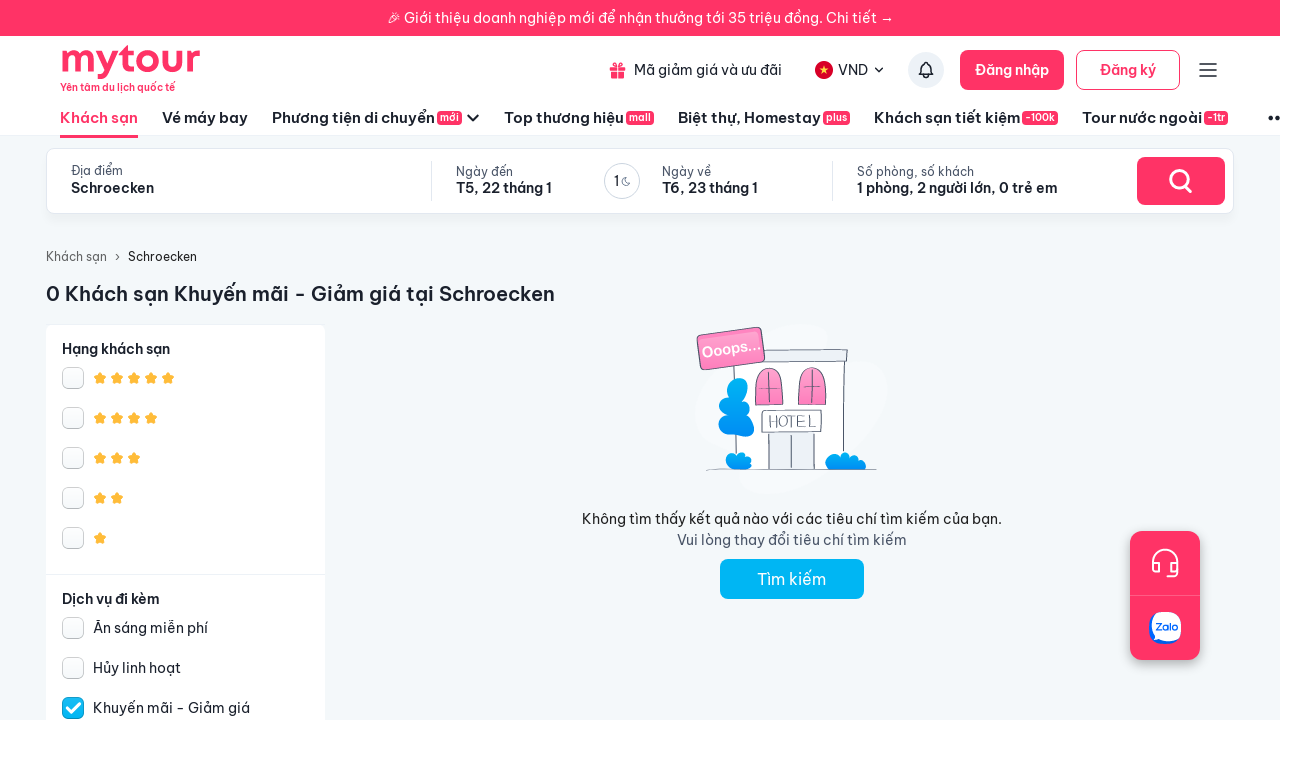

--- FILE ---
content_type: text/html; charset=utf-8
request_url: https://mytour.vn/khach-san/tp4764/khach-san-khuyen-mai-giam-gia-tai-schroecken.html?checkIn=24-04-2024&checkOut=25-04-2024&adults=2&rooms=1&children=0&page=1
body_size: 19492
content:
<!DOCTYPE html><html lang="vi"><head><meta charSet="utf-8" data-next-head=""/><meta name="robots" content="index, follow" data-next-head=""/><link rel="canonical" href="https://mytour.vn/khach-san/tp4764/khach-san-tai-schroecken.html" data-next-head=""/><title data-next-head="">Khách sạn Schroecken - Khách sạn giá tốt chỉ từ 350k/người</title><meta name="viewport" content="initial-scale=1.0 width=device-width" data-next-head=""/><meta name="keywords" content="Khách sạn Schroecken, Schroecken, Khách sạn tại Schroecken" data-next-head=""/><meta name="description" content="Bảng giá tốt nhất 1/2026. Ăn Sáng Miễn Phí. Hoàn hủy linh hoạt. Hỗ trợ 24/7. Ưu đãi tới 80%. Điểm checkin-Hot tại Schroecken. Mytour" data-next-head=""/><meta name="csrf-token" content="kh1ez4WH3sozbpbLC7tOumNr81Ut9n2kVwAu1g1S" data-next-head=""/><meta http-equiv="x-dns-prefetch-control" content="on" data-next-head=""/><link rel="dns-prefetch" href="https://mytourcdn.com/" data-next-head=""/><meta property="al:ios:app_name" content="Mytour.vn" data-next-head=""/><meta property="al:ios:app_store_id" content="1149730203" data-next-head=""/><meta property="al:android:app_name" content="Mytour.vn" data-next-head=""/><meta property="al:android:package" content="vn.mytour.apps.android" data-next-head=""/><meta property="fb:app_id" content="857393964278669" data-next-head=""/><meta property="fb:pages" content="180719541988518" data-next-head=""/><meta property="og:image" content="https://gcs.tripi.vn/tripi-assets/mytour/images/logo_facebook_mytour.png" data-next-head=""/><meta property="og:url" content="https://mytour.vn/khach-san/tp4764/khach-san-tai-schroecken.html" data-next-head=""/><meta property="og:type" content="website" data-next-head=""/><meta property="og:site_name" content="Mytour.vn" data-next-head=""/><meta property="og:title" content="Khách sạn Schroecken - Khách sạn giá tốt chỉ từ 350k/người" data-next-head=""/><meta property="og:description" content="Bảng giá tốt nhất 1/2026. Ăn Sáng Miễn Phí. Hoàn hủy linh hoạt. Hỗ trợ 24/7. Ưu đãi tới 80%. Điểm checkin-Hot tại Schroecken. Mytour" data-next-head=""/><meta name="twitter:card" content="summary_large_image" data-next-head=""/><meta name="twitter:site" content="@mytourvn" data-next-head=""/><meta name="twitter:creator" content="@mytourvn" data-next-head=""/><meta name="twitter:image" content="https://gcs.tripi.vn/tripi-assets/mytour/images/logo_facebook_mytour.png" data-next-head=""/><meta name="twitter:title" content="Khách sạn Schroecken - Khách sạn giá tốt chỉ từ 350k/người" data-next-head=""/><meta name="twitter:description" content="Bảng giá tốt nhất 1/2026. Ăn Sáng Miễn Phí. Hoàn hủy linh hoạt. Hỗ trợ 24/7. Ưu đãi tới 80%. Điểm checkin-Hot tại Schroecken. Mytour" data-next-head=""/><script type="application/ld+json" data-next-head="">{"@context":"https://schema.org","@type":"Organization","url":"https://mytour.vn","name":"Mytour.vn","logo":"https://cdn.mytour.vn/0x0,q90/themes/images/logo_new.png","sameAs":["https://www.facebook.com/mytour.vn","https://www.instagram.com/mytour.vn/","https://www.youtube.com/user/Mytourvn"]}</script><script type="application/ld+json" data-next-head="">{"@context":"https://schema.org","@type":"TravelAgency","@id":"https://mytour.vn","name":"Công ty Cổ Phần Du Lịch VIỆT NAM VNTRAVEL","image":"https://cdn.mytour.vn/0x0,q90/themes/images/logo_new.png","url":"https://mytour.vn","telephone":"024 7109 9999","email":"hotro@mytour.vn","priceRange":"$","address":[{"@type":"PostalAddress","streetAddress":"Tầng 20, Tòa A, HUD Tower, 37 Lê Văn Lương, Quận Thanh Xuân, Hà Nội.","addressLocality":"Hà Nội City","addressRegion":"Hà Nội","addressCountry":"VN","postalCode":"100000"},{"@type":"PostalAddress","streetAddress":"Tầng 6, 67 Lý Chính Thắng, Phường Võ Thị Sáu, Quận 3, HCM","addressLocality":"Hồ Chí Minh City","addressRegion":"TP.HCM","addressCountry":"VN","postalCode":"700000"}],"geo":[{"@type":"GeoCoordinates","latitude":"21.019442145750823","longitude":"105.82367739404928"},{"@type":"GeoCoordinates","latitude":"11.072737584684097","longitude":"106.73726793032382"}],"openingHoursSpecification":{"@type":"OpeningHoursSpecification","dayOfWeek":["https://schema.org/Monday","https://schema.org/Tuesday","https://schema.org/Wednesday","https://schema.org/Thursday","https://schema.org/Friday","https://schema.org/Saturday","https://schema.org/Sunday"],"opens":"00:00","closes":"23:59"}}</script><script type="application/ld+json" data-next-head="">{"@context":"https://schema.org","@type":"ItemList","url":"https://mytour.vn/khach-san/tp4764/khach-san-tai-schroecken.html","numberOfItems":0,"itemListElement":[]}</script><script type="application/ld+json" data-next-head="">{"@context":"https://schema.org","@type":"Hotel","telephone":"19002083","description":"","priceRange":"Giá tốt nhất thị trường. Đã gồm ăn sáng","url":"https://mytour.vn/khach-san/tp4764/khach-san-tai-schroecken.html","name":"Khách sạn Schroecken - Khách sạn giá tốt chỉ từ 350k/người","image":""}</script><script type="application/ld+json" data-next-head="">[]</script><script type="application/ld+json" data-next-head="">{"@context":"https://schema.org","@type":"BreadcrumbList","itemListElement":[{"@type":"ListItem","position":1,"item":{"@id":"https://mytour.vn/","name":"Khách sạn"}},{"@type":"ListItem","position":2,"item":{"@id":"https://mytour.vn/khach-san/tp4764/khach-san-tai-schroecken.html","name":"Schroecken"}}]}</script><meta name="emotion-insertion-point" content=""/><meta charSet="utf-8"/><meta name="agd-partner-manual-verification"/><link rel="shortcut icon" href="/favicon.ico"/><meta name="theme-color" content="#00B6F3"/><link rel="preload" href="/fonts/BeVietNamPro/BeVietnamPro-Regular.ttf" as="font" crossorigin=""/><link rel="preload" href="/fonts/BeVietNamPro/BeVietnamPro-Bold.ttf" as="font" crossorigin=""/><link rel="preload" href="/fonts/BeVietNamPro/BeVietnamPro-SemiBold.ttf" as="font" crossorigin=""/><script type="748f5e63aa4007772a4a4001-text/javascript">
                  (function(w,d,s,l,i){
                    w[l]=w[l]||[];
                    w[l].push({'gtm.start': new Date().getTime(), event:'gtm.js'});
                    var f=d.getElementsByTagName(s)[0],
                      j=d.createElement(s),
                      dl=l!='dataLayer'?'&l='+l:'';
                    j.defer=true;
                    j.src='https://gtm.tripi.vn/gtm.js?id='+i+dl;
                    f.parentNode.insertBefore(j,f);
                  })(window,document,'script','dataLayer','GTM-5XW6PZ2');
                </script><script src="https://unpkg.com/@lottiefiles/lottie-player@latest/dist/lottie-player.js" defer="" type="748f5e63aa4007772a4a4001-text/javascript"></script><script type="748f5e63aa4007772a4a4001-text/javascript">
                  (function() {
                    window.vntCa = 'VNT-2aHwQeffEVm0';
                    var po = document.createElement('script');
                    po.type = 'text/javascript';
                    po.defer = true;
                    po.src = 'https://gcs.tripi.vn/mkt-sdk/prod/vnt-mp.js';
                    var s = document.getElementsByTagName('script')[0];
                    s.parentNode.insertBefore(po, s);
                  })();
                </script><script type="748f5e63aa4007772a4a4001-text/javascript">
                  (function() {
                    window.vntInit = function () {
                      return {
                        caId: 9999,
                        channelId: "MYTOUR",
                        color: '#f36',
                        title: "MYTOUR"
                      };
                    };
                    var po = document.createElement('script');
                    po.type = 'text/javascript';
                    po.defer = true;
                    var d = new Date();
                    po.src = 'https://storage.googleapis.com/mkt-sdk/prod/vnt-chat-widget-tickets.js?verison=' + d.getTime();
                    var s = document.getElementsByTagName('script')[0];
                    s.parentNode.insertBefore(po, s);
                  })();
                </script><link data-next-font="" rel="preconnect" href="/" crossorigin="anonymous"/><link rel="preload" href="/_next/static/css/08c1908c47ac457c.css" as="style"/><link rel="stylesheet" href="/_next/static/css/08c1908c47ac457c.css" data-n-g=""/><link rel="preload" href="/_next/static/css/2c2a96185abfe163.css" as="style"/><link rel="stylesheet" href="/_next/static/css/2c2a96185abfe163.css" data-n-p=""/><noscript data-n-css=""></noscript><script defer="" nomodule="" src="/_next/static/chunks/polyfills-42372ed130431b0a.js" type="748f5e63aa4007772a4a4001-text/javascript"></script><script src="/_next/static/chunks/webpack-6d3c2e1fcc3e66bf.js" defer="" type="748f5e63aa4007772a4a4001-text/javascript"></script><script src="/_next/static/chunks/framework-b9fd9bcc3ecde907.js" defer="" type="748f5e63aa4007772a4a4001-text/javascript"></script><script src="/_next/static/chunks/main-5d6e6d15cecc1a11.js" defer="" type="748f5e63aa4007772a4a4001-text/javascript"></script><script src="/_next/static/chunks/pages/_app-1aee9705da850648.js" defer="" type="748f5e63aa4007772a4a4001-text/javascript"></script><script src="/_next/static/chunks/2038-7f4ee5f29400871f.js" defer="" type="748f5e63aa4007772a4a4001-text/javascript"></script><script src="/_next/static/chunks/3821-2fdecf139ef010ab.js" defer="" type="748f5e63aa4007772a4a4001-text/javascript"></script><script src="/_next/static/chunks/1515-466544730df7987d.js" defer="" type="748f5e63aa4007772a4a4001-text/javascript"></script><script src="/_next/static/chunks/126-0037478c6185270d.js" defer="" type="748f5e63aa4007772a4a4001-text/javascript"></script><script src="/_next/static/chunks/1316-2b245f1d3221b42f.js" defer="" type="748f5e63aa4007772a4a4001-text/javascript"></script><script src="/_next/static/chunks/4149-5002e930698933a8.js" defer="" type="748f5e63aa4007772a4a4001-text/javascript"></script><script src="/_next/static/chunks/296-8ecd51f235c33fdc.js" defer="" type="748f5e63aa4007772a4a4001-text/javascript"></script><script src="/_next/static/chunks/9984-1c6132e90b91f3c4.js" defer="" type="748f5e63aa4007772a4a4001-text/javascript"></script><script src="/_next/static/chunks/8569-ecfb8f99ee60612e.js" defer="" type="748f5e63aa4007772a4a4001-text/javascript"></script><script src="/_next/static/chunks/9357-d1afb81e347ccae2.js" defer="" type="748f5e63aa4007772a4a4001-text/javascript"></script><script src="/_next/static/chunks/8667-cce5b4f9383a6150.js" defer="" type="748f5e63aa4007772a4a4001-text/javascript"></script><script src="/_next/static/chunks/8749-ee8a7975bb53e406.js" defer="" type="748f5e63aa4007772a4a4001-text/javascript"></script><script src="/_next/static/chunks/6257-df3b02503f934ed0.js" defer="" type="748f5e63aa4007772a4a4001-text/javascript"></script><script src="/_next/static/chunks/2441-2aa386828aeb7878.js" defer="" type="748f5e63aa4007772a4a4001-text/javascript"></script><script src="/_next/static/chunks/3844-e7d8792fe4c0dea8.js" defer="" type="748f5e63aa4007772a4a4001-text/javascript"></script><script src="/_next/static/chunks/984-88dc0d20b8186542.js" defer="" type="748f5e63aa4007772a4a4001-text/javascript"></script><script src="/_next/static/chunks/1577-df62cafac44419aa.js" defer="" type="748f5e63aa4007772a4a4001-text/javascript"></script><script src="/_next/static/chunks/3403-af8a23e00142d55a.js" defer="" type="748f5e63aa4007772a4a4001-text/javascript"></script><script src="/_next/static/chunks/9598-5a8af59ebb204d7d.js" defer="" type="748f5e63aa4007772a4a4001-text/javascript"></script><script src="/_next/static/chunks/8409-8175fc5f0a4d1d9a.js" defer="" type="748f5e63aa4007772a4a4001-text/javascript"></script><script src="/_next/static/chunks/3371-674b395249192241.js" defer="" type="748f5e63aa4007772a4a4001-text/javascript"></script><script src="/_next/static/chunks/2259-0fc44df1dfb6b436.js" defer="" type="748f5e63aa4007772a4a4001-text/javascript"></script><script src="/_next/static/chunks/9171-90412db78a6fd25c.js" defer="" type="748f5e63aa4007772a4a4001-text/javascript"></script><script src="/_next/static/chunks/2201-4bea086be2cd467b.js" defer="" type="748f5e63aa4007772a4a4001-text/javascript"></script><script src="/_next/static/chunks/8399-363c0e68d94d90b2.js" defer="" type="748f5e63aa4007772a4a4001-text/javascript"></script><script src="/_next/static/chunks/3559-639b971bf327f121.js" defer="" type="748f5e63aa4007772a4a4001-text/javascript"></script><script src="/_next/static/chunks/5605-1cb9eb6ba1451d24.js" defer="" type="748f5e63aa4007772a4a4001-text/javascript"></script><script src="/_next/static/chunks/4591-9bf3bad64cf18d15.js" defer="" type="748f5e63aa4007772a4a4001-text/javascript"></script><script src="/_next/static/chunks/3578-1ecc2906a060867a.js" defer="" type="748f5e63aa4007772a4a4001-text/javascript"></script><script src="/_next/static/chunks/pages/khach-san/%5B...slug%5D-f4dd2dcd60f08bd6.js" defer="" type="748f5e63aa4007772a4a4001-text/javascript"></script><script src="/_next/static/3v9uv-YMvj4XeZe1e77ql/_buildManifest.js" defer="" type="748f5e63aa4007772a4a4001-text/javascript"></script><script src="/_next/static/3v9uv-YMvj4XeZe1e77ql/_ssgManifest.js" defer="" type="748f5e63aa4007772a4a4001-text/javascript"></script><style data-emotion="mui-global 0"></style><style data-emotion="mui-global 1v7ojms">html{-webkit-font-smoothing:antialiased;-moz-osx-font-smoothing:grayscale;box-sizing:border-box;-webkit-text-size-adjust:100%;}*,*::before,*::after{box-sizing:inherit;}strong,b{font-weight:700;}body{margin:0;color:rgba(0, 0, 0, 0.87);font-size:16px;line-height:20px;font-weight:normal;font-family:BeVietnamPro;background-color:#fff;}@media print{body{background-color:#fff;}}body::backdrop{background-color:#fff;}</style><style data-emotion="mui-global 1prfaxn">@-webkit-keyframes mui-auto-fill{from{display:block;}}@keyframes mui-auto-fill{from{display:block;}}@-webkit-keyframes mui-auto-fill-cancel{from{display:block;}}@keyframes mui-auto-fill-cancel{from{display:block;}}</style><style data-emotion="mui f61gpg 1p7tass-container w59kdd-container 1f5otpv-content 1isodwu-logoMytour 1ykeged-signalTag p0vdu2-iconMenu 1ohtl0o-boxForBiz 1v7lun5-rightBoxForBiz 1d6wywm-titleForBiz 1ojqndu-desForBiz 1k3v82y-wrapperLogo 5fhwhn-textInternationalTravel e5fr7-bannerTopSticky hj5yd4-contentBannerTopSticky qtx3f8-container 1v6qpnu-content 1a59rmy-leftContent 1h1huul 1ox9m7k-rightContent 1bal3jx-menuTop 1veupx3-wrapperLink idyd3p-boxLink ui9n0z-wrapperItem gmt5fo-wrapperItem v8iefy-userAccount xydsc kecxjp-imgLang mpgc7z-wrapperItem 18t1j2s-contentLang flfoi2-wrapperItem 1rzb3uu p5y0yb-iconNotify 19bfp44 1sl27am-bottomHeader czaf89-menuItemWrap-itemMenu-itemMenuActive s99mc2-diver c35eum-diverContent jvgikk-menuItemWrap-itemMenu 1ui9uda-menuItemWrap-itemMenu r9pubz-contentSearch 1ght50o-diver 19t3jvk-locationContent 16fh2k2-dateContent 1ld2q6r-itemDate u6sbqu-guestContent 10bc68r-titleContent 12zbe31-valueContent 19khc6h-leftGuestContent k6y8ex-centerDateContentView gzg3hl-diverBottom 1bjxsev-container-containerSearchOnly 1jmkblh-inputRoot keeaog-inputSearchRestaurant 1czsn9i-searchBtn 1gs9dmy-popoverContent-locationContainer mc6ozp-popoverContent-dateContainer mz1eec-popoverContent-guestContainer 1wagq40-homeWrapper 160fxjq-homeContainer cfu6sw-homeMainLayout ybn6z7-headerHome vudeoe nhb8h9 144yex3 3mf706 1u3zm6i mtdik8 16etaxn-textLink uh072k-contentContainer 4qbpnq-filterContainer 1dgnxcc-icon v8zxs6-textItem 1ptx7f6-icon-checkedIconRadio 1r6yd8b-divider qfh22e-content 1h2u2ta-titleContainer bewhtm-titleContent 18bsfbd-checkBoxWrapper 12leesa 1m9pwf3 1hm5487-rankingHotel vd2x7v-voteContainer aae35m-listContainer r8dog4-bannerImg ds27hl-wrapResultSearch 1ejlq6v-placeholder rr6iey-imageWrapper-imageEmpty 2awtq2-imgContainer-imageEmpty 1eoi783-result 1855jt3-textSearchAgain 1vd303r-customerButton-wrapBtn 4bwcy0 70qvj9 1cburek-contentBlock 1jdilrc-divider 1ilqctf-logoMytourLarge whdmkg-contactZalo cfg1c1-footerContainer n2172k-footerContent 1h77wgb d566en 9ti12o-columnTitle m2ety2-textItemZalo 14wlga4-columnTextItem j7qwjs 10f202v-linkPolicyInfo zyk85c nyj1n5-footerContainer jwm2fk-companyInfoWrapper xrai5k-companyIconGroup 1kocmqq-imageWrapper-imageCompany f2u8l6-imgContainer-imageCompany 1jojd75-fixedBox 38m9ed-itemChat f6ml8x-wrapper 17p7nqi-icon 17wifes-divider ofypv8-itemChat">.mui-f61gpg{height:auto;background-color:#fafcff;min-height:100vh;}.mui-1p7tass-container{max-width:1188px;margin:0 auto;}@media (max-width:1179.95px){.mui-1p7tass-container{width:100%;margin:0;padding:0 25px;}}.mui-w59kdd-container{position:relative;font-size:14px;line-height:17px;font-weight:normal;color:#1a202c;}.mui-1f5otpv-content{width:100%;height:100%;display:-webkit-box;display:-webkit-flex;display:-ms-flexbox;display:flex;-webkit-flex-direction:column;-ms-flex-direction:column;flex-direction:column;}.mui-1isodwu-logoMytour{width:143px;height:35px;margin-right:56px;}.mui-1ykeged-signalTag{border-radius:4px;background-color:#FF3366;font-size:10px;line-height:12px;font-weight:500;color:#FFFFFF;padding:1px 3px;width:-webkit-fit-content;width:-moz-fit-content;width:fit-content;margin-left:2px;}.mui-p0vdu2-iconMenu{margin-right:4px;padding-left:16px;border-left:1px solid #E2E8F0;}.mui-1ohtl0o-boxForBiz{display:-webkit-box;display:-webkit-flex;display:-ms-flexbox;display:flex;-webkit-align-items:center;-webkit-box-align:center;-ms-flex-align:center;align-items:center;padding:6px 12px 6px 0;gap:8px;background-color:rgba(255, 51, 102, 0.1);border-radius:4px;height:40px;}.mui-1v7lun5-rightBoxForBiz{display:-webkit-box;display:-webkit-flex;display:-ms-flexbox;display:flex;-webkit-flex-direction:column;-ms-flex-direction:column;flex-direction:column;gap:2px;}.mui-1d6wywm-titleForBiz{font-size:12px;font-family:BeVietnamPro-SemiBold;line-height:14px;}.mui-1ojqndu-desForBiz{font-size:11px;line-height:13px;color:#FF3366;}.mui-1k3v82y-wrapperLogo{display:-webkit-box;display:-webkit-flex;display:-ms-flexbox;display:flex;-webkit-flex-direction:column;-ms-flex-direction:column;flex-direction:column;}.mui-5fhwhn-textInternationalTravel{margin-top:-5px;font-size:10px;color:rgba(255, 51, 102, 1);font-family:BeVietnamPro-SemiBold;}.mui-e5fr7-bannerTopSticky{position:fixed;top:0;z-index:99998;width:100%;cursor:pointer;height:36px;}.mui-hj5yd4-contentBannerTopSticky{background-color:#FF3366;width:100%;color:#fff;height:36px;font-size:14px;display:-webkit-box;display:-webkit-flex;display:-ms-flexbox;display:flex;-webkit-align-items:center;-webkit-box-align:center;-ms-flex-align:center;align-items:center;-webkit-box-pack:center;-ms-flex-pack:center;-webkit-justify-content:center;justify-content:center;}.mui-qtx3f8-container{height:96px;width:100%;padding:0px 60px;color:#1a202c;-webkit-transition:all 0.3s;transition:all 0.3s;font-size:14px;line-height:17px;border-bottom:1px solid #EDF2F7;background:#fff;z-index:1002;}.mui-1v6qpnu-content{height:56px;margin-top:6px;display:-webkit-box;display:-webkit-flex;display:-ms-flexbox;display:flex;-webkit-box-pack:justify;-webkit-justify-content:space-between;justify-content:space-between;-webkit-align-items:center;-webkit-box-align:center;-ms-flex-align:center;align-items:center;}.mui-1a59rmy-leftContent{display:-webkit-box;display:-webkit-flex;display:-ms-flexbox;display:flex;-webkit-align-items:center;-webkit-box-align:center;-ms-flex-align:center;align-items:center;}.mui-1h1huul{margin:0;font:inherit;color:#00B6F3;-webkit-text-decoration:underline;text-decoration:underline;text-decoration-color:rgba(0, 182, 243, 0.4);-webkit-text-decoration:none;text-decoration:none;color:inherit;}.mui-1h1huul:hover{text-decoration-color:inherit;}.mui-1h1huul:hover{color:#00B6F3;}.mui-1ox9m7k-rightContent{display:-webkit-box;display:-webkit-flex;display:-ms-flexbox;display:flex;-webkit-align-items:center;-webkit-box-align:center;-ms-flex-align:center;align-items:center;}.mui-1bal3jx-menuTop{display:-webkit-box;display:-webkit-flex;display:-ms-flexbox;display:flex;}.mui-1veupx3-wrapperLink{margin:0;font:inherit;color:#00B6F3;-webkit-text-decoration:underline;text-decoration:underline;text-decoration-color:rgba(0, 182, 243, 0.4);-webkit-text-decoration:none;text-decoration:none;color:inherit;margin-right:8px;display:-webkit-box;display:-webkit-flex;display:-ms-flexbox;display:flex;-webkit-align-items:center;-webkit-box-align:center;-ms-flex-align:center;align-items:center;font-weight:normal;color:#1A202C;white-space:nowrap;}.mui-1veupx3-wrapperLink:hover{text-decoration-color:inherit;}.mui-1veupx3-wrapperLink:hover{color:#00B6F3;}.mui-idyd3p-boxLink{display:-webkit-box;display:-webkit-flex;display:-ms-flexbox;display:flex;-webkit-align-items:center;-webkit-box-align:center;-ms-flex-align:center;align-items:center;border-radius:100px;padding:10px 8px;}.mui-idyd3p-boxLink:hover{background-color:#EDF2F7;}.mui-ui9n0z-wrapperItem{margin:0;font:inherit;color:#00B6F3;-webkit-text-decoration:underline;text-decoration:underline;text-decoration-color:rgba(0, 182, 243, 0.4);-webkit-text-decoration:none;text-decoration:none;color:inherit;margin-right:8px;display:-webkit-box;display:-webkit-flex;display:-ms-flexbox;display:flex;-webkit-align-items:center;-webkit-box-align:center;-ms-flex-align:center;align-items:center;font-weight:normal;padding:10px 8px;border-radius:100px;-webkit-transition:all 0.3s;transition:all 0.3s;}.mui-ui9n0z-wrapperItem:hover{text-decoration-color:inherit;}.mui-ui9n0z-wrapperItem:hover{color:#00B6F3;}.mui-gmt5fo-wrapperItem{display:-webkit-box;display:-webkit-flex;display:-ms-flexbox;display:flex;-webkit-align-items:center;-webkit-box-align:center;-ms-flex-align:center;align-items:center;cursor:pointer;position:relative;white-space:nowrap;}.mui-v8iefy-userAccount{display:-webkit-box;display:-webkit-flex;display:-ms-flexbox;display:flex;-webkit-align-items:center;-webkit-box-align:center;-ms-flex-align:center;align-items:center;background-color:#ffffff;border-radius:100px;-webkit-transition:all 0.3s;transition:all 0.3s;padding:10px 8px;}.mui-v8iefy-userAccount:hover{background-color:#EDF2F7;}.mui-xydsc{padding-left:6px;}.mui-kecxjp-imgLang{width:20px;height:20px;margin-right:4px;}.mui-mpgc7z-wrapperItem{display:-webkit-box;display:-webkit-flex;display:-ms-flexbox;display:flex;-webkit-align-items:center;-webkit-box-align:center;-ms-flex-align:center;align-items:center;cursor:pointer;position:relative;font-size:14px;line-height:17px;color:#1A202C;margin:0 16px 0 8px;}.mui-18t1j2s-contentLang{display:-webkit-box;display:-webkit-flex;display:-ms-flexbox;display:flex;-webkit-align-items:center;-webkit-box-align:center;-ms-flex-align:center;align-items:center;background-color:#ffffff;border-radius:100px;-webkit-transition:all 0.3s;transition:all 0.3s;padding:10px 8px;}.mui-18t1j2s-contentLang:hover{background-color:#EDF2F7;}.mui-flfoi2-wrapperItem{display:-webkit-box;display:-webkit-flex;display:-ms-flexbox;display:flex;-webkit-align-items:center;-webkit-box-align:center;-ms-flex-align:center;align-items:center;margin-right:16px;cursor:pointer;position:relative;}.mui-1rzb3uu{position:relative;display:-webkit-inline-box;display:-webkit-inline-flex;display:-ms-inline-flexbox;display:inline-flex;vertical-align:middle;-webkit-flex-shrink:0;-ms-flex-negative:0;flex-shrink:0;}.mui-p5y0yb-iconNotify{cursor:pointer;position:relative;border-radius:100px;-webkit-transition:all 0.3s;transition:all 0.3s;padding:8px;background-color:#EDF2F7;}.mui-19bfp44{display:-webkit-box;display:-webkit-flex;display:-ms-flexbox;display:flex;-webkit-flex-direction:row;-ms-flex-direction:row;flex-direction:row;-webkit-box-flex-wrap:wrap;-webkit-flex-wrap:wrap;-ms-flex-wrap:wrap;flex-wrap:wrap;-webkit-box-pack:center;-ms-flex-pack:center;-webkit-justify-content:center;justify-content:center;-webkit-align-content:center;-ms-flex-line-pack:center;align-content:center;-webkit-align-items:center;-webkit-box-align:center;-ms-flex-align:center;align-items:center;position:absolute;box-sizing:border-box;font-family:BeVietnamPro;font-weight:500;font-size:0.8571428571428571rem;min-width:20px;line-height:1;padding:0 6px;height:20px;border-radius:10px;z-index:1;-webkit-transition:-webkit-transform 225ms cubic-bezier(0.4, 0, 0.2, 1) 0ms;transition:transform 225ms cubic-bezier(0.4, 0, 0.2, 1) 0ms;background-color:#FF3366;color:#fff;top:0;right:0;-webkit-transform:scale(1) translate(50%, -50%);-moz-transform:scale(1) translate(50%, -50%);-ms-transform:scale(1) translate(50%, -50%);transform:scale(1) translate(50%, -50%);transform-origin:100% 0%;-webkit-transition:-webkit-transform 195ms cubic-bezier(0.4, 0, 0.2, 1) 0ms;transition:transform 195ms cubic-bezier(0.4, 0, 0.2, 1) 0ms;}.mui-19bfp44.MuiBadge-invisible{-webkit-transform:scale(0) translate(50%, -50%);-moz-transform:scale(0) translate(50%, -50%);-ms-transform:scale(0) translate(50%, -50%);transform:scale(0) translate(50%, -50%);}.mui-1sl27am-bottomHeader{height:40px;display:-webkit-box;display:-webkit-flex;display:-ms-flexbox;display:flex;-webkit-align-items:center;-webkit-box-align:center;-ms-flex-align:center;align-items:center;color:#1a202c;margin:0 -60px;padding:0 60px;}.mui-czaf89-menuItemWrap-itemMenu-itemMenuActive{margin:0;font:inherit;color:#00B6F3;-webkit-text-decoration:underline;text-decoration:underline;text-decoration-color:rgba(0, 182, 243, 0.4);-webkit-text-decoration:none;text-decoration:none;color:inherit;white-space:nowrap;height:100%;display:-webkit-box;display:-webkit-flex;display:-ms-flexbox;display:flex;-webkit-align-items:center;-webkit-box-align:center;-ms-flex-align:center;align-items:center;position:relative;font-size:15px;line-height:18px;font-family:BeVietnamPro-SemiBold;font-weight:600;margin-right:24px;color:#1a202c;-webkit-transition:all 0.3s;transition:all 0.3s;color:#FF3366;}.mui-czaf89-menuItemWrap-itemMenu-itemMenuActive:hover{text-decoration-color:inherit;}.mui-czaf89-menuItemWrap-itemMenu-itemMenuActive:hover{color:#00B6F3;}.mui-czaf89-menuItemWrap-itemMenu-itemMenuActive:hover{color:#FF3366;-webkit-text-decoration:none;text-decoration:none;}.mui-s99mc2-diver{position:absolute;bottom:0;left:0;display:-webkit-box;display:-webkit-flex;display:-ms-flexbox;display:flex;-webkit-box-pack:center;-ms-flex-pack:center;-webkit-justify-content:center;justify-content:center;width:100%;}.mui-c35eum-diverContent{width:100%;height:3px;}.mui-jvgikk-menuItemWrap-itemMenu{margin:0;font:inherit;color:#00B6F3;-webkit-text-decoration:underline;text-decoration:underline;text-decoration-color:rgba(0, 182, 243, 0.4);-webkit-text-decoration:none;text-decoration:none;color:inherit;white-space:nowrap;height:100%;display:-webkit-box;display:-webkit-flex;display:-ms-flexbox;display:flex;-webkit-align-items:center;-webkit-box-align:center;-ms-flex-align:center;align-items:center;position:relative;font-size:15px;line-height:18px;font-family:BeVietnamPro-SemiBold;font-weight:600;margin-right:24px;color:#1a202c;-webkit-transition:all 0.3s;transition:all 0.3s;}.mui-jvgikk-menuItemWrap-itemMenu:hover{text-decoration-color:inherit;}.mui-jvgikk-menuItemWrap-itemMenu:hover{color:#00B6F3;}.mui-jvgikk-menuItemWrap-itemMenu:hover{color:#FF3366;-webkit-text-decoration:none;text-decoration:none;}.mui-1ui9uda-menuItemWrap-itemMenu{white-space:nowrap;height:100%;display:-webkit-box;display:-webkit-flex;display:-ms-flexbox;display:flex;-webkit-align-items:center;-webkit-box-align:center;-ms-flex-align:center;align-items:center;position:relative;font-size:15px;line-height:18px;font-family:BeVietnamPro-SemiBold;font-weight:600;margin-right:24px;color:#1a202c;-webkit-transition:all 0.3s;transition:all 0.3s;}.mui-1ui9uda-menuItemWrap-itemMenu:hover{color:#FF3366;-webkit-text-decoration:none;text-decoration:none;}.mui-r9pubz-contentSearch{padding:12px 0;width:100%;z-index:1000;}.mui-1ght50o-diver{width:1px;height:40px;background-color:#E2E8F0;margin-top:12px;}.mui-19t3jvk-locationContent{padding:12px 24px;width:385px;display:-webkit-box;display:-webkit-flex;display:-ms-flexbox;display:flex;-webkit-box-pack:center;-ms-flex-pack:center;-webkit-justify-content:center;justify-content:center;-webkit-flex-direction:column;-ms-flex-direction:column;flex-direction:column;gap:4px;}.mui-16fh2k2-dateContent{width:400px;display:-webkit-box;display:-webkit-flex;display:-ms-flexbox;display:flex;-webkit-align-items:center;-webkit-box-align:center;-ms-flex-align:center;align-items:center;padding:12px 24px;cursor:pointer;}.mui-1ld2q6r-itemDate{display:-webkit-box;display:-webkit-flex;display:-ms-flexbox;display:flex;-webkit-flex-direction:column;-ms-flex-direction:column;flex-direction:column;gap:4px;}.mui-u6sbqu-guestContent{width:calc(100% - 785px);display:-webkit-box;display:-webkit-flex;display:-ms-flexbox;display:flex;-webkit-box-pack:justify;-webkit-justify-content:space-between;justify-content:space-between;-webkit-align-items:center;-webkit-box-align:center;-ms-flex-align:center;align-items:center;padding:8px 8px 8px 24px;gap:42px;cursor:pointer;}.mui-10bc68r-titleContent{font-size:12px;line-height:14px;color:#4A5568;}.mui-12zbe31-valueContent{font-size:14px;line-height:19px;font-family:BeVietnamPro-SemiBold;}.mui-19khc6h-leftGuestContent{display:-webkit-box;display:-webkit-flex;display:-ms-flexbox;display:flex;-webkit-flex-direction:column;-ms-flex-direction:column;flex-direction:column;gap:4px;}.mui-k6y8ex-centerDateContentView{margin:0 22px 0 52px;width:36px;height:36px;border-radius:100px;border:1px solid #CBD5E0;display:-webkit-box;display:-webkit-flex;display:-ms-flexbox;display:flex;-webkit-align-items:center;-webkit-box-align:center;-ms-flex-align:center;align-items:center;-webkit-box-pack:center;-ms-flex-pack:center;-webkit-justify-content:center;justify-content:center;}.mui-gzg3hl-diverBottom{position:absolute;background-color:#FF3366;height:3px;bottom:0;width:0;}.mui-1bjxsev-container-containerSearchOnly{display:-webkit-box;display:-webkit-flex;display:-ms-flexbox;display:flex;position:relative;color:#1a202c;font-size:14px;line-height:17px;background-color:#ffffff;min-height:64px;width:100%;border-radius:0 0 8px 8px;border:1px solid #E2E8F0;box-shadow:0px 8px 8px 0px rgba(0, 0, 0, 0.03);border-radius:8px;}.mui-1jmkblh-inputRoot{font-size:16px;line-height:1.4375em;font-weight:normal;font-family:BeVietnamPro;color:rgba(0, 0, 0, 0.87);box-sizing:border-box;position:relative;cursor:text;display:-webkit-inline-box;display:-webkit-inline-flex;display:-ms-inline-flexbox;display:inline-flex;-webkit-align-items:center;-webkit-box-align:center;-ms-flex-align:center;align-items:center;position:relative;font-size:14px;line-height:19px;font-family:BeVietnamPro-SemiBold;color:#1a202c;}.mui-1jmkblh-inputRoot.Mui-disabled{color:rgba(0, 0, 0, 0.38);cursor:default;}.mui-keeaog-inputSearchRestaurant{font:inherit;letter-spacing:inherit;color:currentColor;padding:4px 0 5px;border:0;box-sizing:content-box;background:none;height:1.4375em;margin:0;-webkit-tap-highlight-color:transparent;display:block;min-width:0;width:100%;-webkit-animation-name:mui-auto-fill-cancel;animation-name:mui-auto-fill-cancel;-webkit-animation-duration:10ms;animation-duration:10ms;padding:0;white-space:nowrap;overflow:hidden;text-overflow:ellipsis;}.mui-keeaog-inputSearchRestaurant::-webkit-input-placeholder{color:currentColor;opacity:0.42;-webkit-transition:opacity 200ms cubic-bezier(0.4, 0, 0.2, 1) 0ms;transition:opacity 200ms cubic-bezier(0.4, 0, 0.2, 1) 0ms;}.mui-keeaog-inputSearchRestaurant::-moz-placeholder{color:currentColor;opacity:0.42;-webkit-transition:opacity 200ms cubic-bezier(0.4, 0, 0.2, 1) 0ms;transition:opacity 200ms cubic-bezier(0.4, 0, 0.2, 1) 0ms;}.mui-keeaog-inputSearchRestaurant:-ms-input-placeholder{color:currentColor;opacity:0.42;-webkit-transition:opacity 200ms cubic-bezier(0.4, 0, 0.2, 1) 0ms;transition:opacity 200ms cubic-bezier(0.4, 0, 0.2, 1) 0ms;}.mui-keeaog-inputSearchRestaurant::-ms-input-placeholder{color:currentColor;opacity:0.42;-webkit-transition:opacity 200ms cubic-bezier(0.4, 0, 0.2, 1) 0ms;transition:opacity 200ms cubic-bezier(0.4, 0, 0.2, 1) 0ms;}.mui-keeaog-inputSearchRestaurant:focus{outline:0;}.mui-keeaog-inputSearchRestaurant:invalid{box-shadow:none;}.mui-keeaog-inputSearchRestaurant::-webkit-search-decoration{-webkit-appearance:none;}label[data-shrink=false]+.MuiInputBase-formControl .mui-keeaog-inputSearchRestaurant::-webkit-input-placeholder{opacity:0!important;}label[data-shrink=false]+.MuiInputBase-formControl .mui-keeaog-inputSearchRestaurant::-moz-placeholder{opacity:0!important;}label[data-shrink=false]+.MuiInputBase-formControl .mui-keeaog-inputSearchRestaurant:-ms-input-placeholder{opacity:0!important;}label[data-shrink=false]+.MuiInputBase-formControl .mui-keeaog-inputSearchRestaurant::-ms-input-placeholder{opacity:0!important;}label[data-shrink=false]+.MuiInputBase-formControl .mui-keeaog-inputSearchRestaurant:focus::-webkit-input-placeholder{opacity:0.42;}label[data-shrink=false]+.MuiInputBase-formControl .mui-keeaog-inputSearchRestaurant:focus::-moz-placeholder{opacity:0.42;}label[data-shrink=false]+.MuiInputBase-formControl .mui-keeaog-inputSearchRestaurant:focus:-ms-input-placeholder{opacity:0.42;}label[data-shrink=false]+.MuiInputBase-formControl .mui-keeaog-inputSearchRestaurant:focus::-ms-input-placeholder{opacity:0.42;}.mui-keeaog-inputSearchRestaurant.Mui-disabled{opacity:1;-webkit-text-fill-color:rgba(0, 0, 0, 0.38);}.mui-keeaog-inputSearchRestaurant:-webkit-autofill{-webkit-animation-duration:5000s;animation-duration:5000s;-webkit-animation-name:mui-auto-fill;animation-name:mui-auto-fill;}.mui-keeaog-inputSearchRestaurant::-webkit-input-placeholder{color:#718096;opacity:1;font-size:14px;line-height:19px;}.mui-keeaog-inputSearchRestaurant::-moz-placeholder{color:#718096;opacity:1;font-size:14px;line-height:19px;}.mui-keeaog-inputSearchRestaurant:-ms-input-placeholder{color:#718096;opacity:1;font-size:14px;line-height:19px;}.mui-keeaog-inputSearchRestaurant::placeholder{color:#718096;opacity:1;font-size:14px;line-height:19px;}.mui-1czsn9i-searchBtn{display:-webkit-inline-box;display:-webkit-inline-flex;display:-ms-inline-flexbox;display:inline-flex;-webkit-align-items:center;-webkit-box-align:center;-ms-flex-align:center;align-items:center;-webkit-box-pack:center;-ms-flex-pack:center;-webkit-justify-content:center;justify-content:center;position:relative;box-sizing:border-box;-webkit-tap-highlight-color:transparent;background-color:transparent;outline:0;border:0;margin:0;border-radius:0;padding:0;cursor:pointer;-webkit-user-select:none;-moz-user-select:none;-ms-user-select:none;user-select:none;vertical-align:middle;-moz-appearance:none;-webkit-appearance:none;-webkit-text-decoration:none;text-decoration:none;color:inherit;font-size:14px;text-transform:none;line-height:auto;font-weight:500;font-family:BeVietnamPro;min-width:64px;padding:6px 16px;border-radius:4px;-webkit-transition:background-color 250ms cubic-bezier(0.4, 0, 0.2, 1) 0ms,box-shadow 250ms cubic-bezier(0.4, 0, 0.2, 1) 0ms,border-color 250ms cubic-bezier(0.4, 0, 0.2, 1) 0ms,color 250ms cubic-bezier(0.4, 0, 0.2, 1) 0ms;transition:background-color 250ms cubic-bezier(0.4, 0, 0.2, 1) 0ms,box-shadow 250ms cubic-bezier(0.4, 0, 0.2, 1) 0ms,border-color 250ms cubic-bezier(0.4, 0, 0.2, 1) 0ms,color 250ms cubic-bezier(0.4, 0, 0.2, 1) 0ms;color:#fff;background-color:#FF3366;box-shadow:0px 3px 1px -2px rgba(0,0,0,0.2),0px 2px 2px 0px rgba(0,0,0,0.14),0px 1px 5px 0px rgba(0,0,0,0.12);min-height:40px;min-width:unset;padding:0 8px;font-size:14px;text-transform:none;line-height:auto;font-weight:500;height:48px;width:88px;display:-webkit-box;display:-webkit-flex;display:-ms-flexbox;display:flex;-webkit-align-items:center;-webkit-box-align:center;-ms-flex-align:center;align-items:center;-webkit-box-pack:center;-ms-flex-pack:center;-webkit-justify-content:center;justify-content:center;border-radius:8px;box-shadow:none;}.mui-1czsn9i-searchBtn::-moz-focus-inner{border-style:none;}.mui-1czsn9i-searchBtn.Mui-disabled{pointer-events:none;cursor:default;}@media print{.mui-1czsn9i-searchBtn{-webkit-print-color-adjust:exact;color-adjust:exact;}}.mui-1czsn9i-searchBtn:hover{-webkit-text-decoration:none;text-decoration:none;background-color:rgb(178, 35, 71);box-shadow:0px 2px 4px -1px rgba(0,0,0,0.2),0px 4px 5px 0px rgba(0,0,0,0.14),0px 1px 10px 0px rgba(0,0,0,0.12);}@media (hover: none){.mui-1czsn9i-searchBtn:hover{background-color:#FF3366;}}.mui-1czsn9i-searchBtn:active{box-shadow:0px 5px 5px -3px rgba(0,0,0,0.2),0px 8px 10px 1px rgba(0,0,0,0.14),0px 3px 14px 2px rgba(0,0,0,0.12);}.mui-1czsn9i-searchBtn.Mui-focusVisible{box-shadow:0px 3px 5px -1px rgba(0,0,0,0.2),0px 6px 10px 0px rgba(0,0,0,0.14),0px 1px 18px 0px rgba(0,0,0,0.12);}.mui-1czsn9i-searchBtn.Mui-disabled{color:rgba(0, 0, 0, 0.26);box-shadow:none;background-color:rgba(0, 0, 0, 0.12);}.mui-1gs9dmy-popoverContent-locationContainer{background:#ffffff;border:1px solid #E2E8F0;box-shadow:0px 8px 8px 0px rgba(0, 0, 0, 0.10);border-radius:8px;position:absolute;z-index:1000;top:72px;opacity:0;-webkit-transition:all 0.3s;transition:all 0.3s;width:1188px;display:-webkit-box;display:-webkit-flex;display:-ms-flexbox;display:flex;}.mui-mc6ozp-popoverContent-dateContainer{background:#ffffff;border:1px solid #E2E8F0;box-shadow:0px 8px 8px 0px rgba(0, 0, 0, 0.10);border-radius:8px;position:absolute;z-index:1000;top:72px;opacity:0;-webkit-transition:all 0.3s;transition:all 0.3s;width:805px;left:385px;}.mui-mz1eec-popoverContent-guestContainer{background:#ffffff;border:1px solid #E2E8F0;box-shadow:0px 8px 8px 0px rgba(0, 0, 0, 0.10);border-radius:8px;position:absolute;z-index:1000;top:72px;opacity:0;-webkit-transition:all 0.3s;transition:all 0.3s;left:785px;-webkit-transition:all ease .3s;transition:all ease .3s;}.mui-1wagq40-homeWrapper{width:100%;background:#F4F8FA;}.mui-160fxjq-homeContainer{max-width:1188px;margin:0 auto;}.mui-cfu6sw-homeMainLayout{display:-webkit-box;display:-webkit-flex;display:-ms-flexbox;display:flex;width:100%;-webkit-align-items:flex-start;-webkit-box-align:flex-start;-ms-flex-align:flex-start;align-items:flex-start;}.mui-ybn6z7-headerHome{margin-bottom:16px;}.mui-vudeoe{margin:0;font-size:16px;line-height:20px;font-weight:normal;font-family:BeVietnamPro;color:rgba(0, 0, 0, 0.6);}.mui-nhb8h9{display:-webkit-box;display:-webkit-flex;display:-ms-flexbox;display:flex;-webkit-box-flex-wrap:wrap;-webkit-flex-wrap:wrap;-ms-flex-wrap:wrap;flex-wrap:wrap;-webkit-align-items:center;-webkit-box-align:center;-ms-flex-align:center;align-items:center;padding:0;margin:0;list-style:none;}.mui-144yex3{margin:0;font:inherit;color:inherit;-webkit-text-decoration:underline;text-decoration:underline;color:inherit;-webkit-text-decoration:none;text-decoration:none;color:inherit;}.mui-144yex3:hover{text-decoration-color:inherit;}.mui-144yex3:hover{color:#00B6F3;}.mui-3mf706{display:-webkit-box;display:-webkit-flex;display:-ms-flexbox;display:flex;-webkit-user-select:none;-moz-user-select:none;-ms-user-select:none;user-select:none;margin-left:8px;margin-right:8px;}.mui-1u3zm6i{margin:0;font-size:16px;line-height:20px;font-weight:normal;font-family:BeVietnamPro;color:rgba(0, 0, 0, 0.87);}.mui-mtdik8{margin:0;font-size:16px;line-height:20px;font-weight:normal;font-family:BeVietnamPro;}.mui-16etaxn-textLink{margin:0;font:inherit;color:#00B6F3;-webkit-text-decoration:underline;text-decoration:underline;text-decoration-color:rgba(0, 182, 243, 0.4);-webkit-text-decoration:none;text-decoration:none;color:inherit;color:#1A202C;font-size:20px;line-height:28px;font-family:BeVietnamPro-SemiBold;}.mui-16etaxn-textLink:hover{text-decoration-color:inherit;}.mui-16etaxn-textLink:hover{color:#00B6F3;}.mui-16etaxn-textLink:hover{-webkit-text-decoration:none;text-decoration:none;}.mui-uh072k-contentContainer{display:-webkit-box;display:-webkit-flex;display:-ms-flexbox;display:flex;-webkit-align-items:flex-start;-webkit-box-align:flex-start;-ms-flex-align:flex-start;align-items:flex-start;-webkit-align-content:flex-start;-ms-flex-line-pack:flex-start;align-content:flex-start;}.mui-4qbpnq-filterContainer{background:white;border-radius:8px;color:#1A202C;margin-bottom:24px;width:100%;}.mui-1dgnxcc-icon{border-radius:6px;width:22px;height:22px;box-shadow:inset 0 0 0 1px rgba(16,22,26,.2),inset 0 -1px 0 rgba(16,22,26,.1);background-color:#f5f8fa;background-image:linear-gradient(180deg,hsla(0,0%,100%,.8),hsla(0,0%,100%,0));}$root.Mui-focusVisible .mui-1dgnxcc-icon{outline:2px auto #00B6F3;outline-offset:2px;}.mui-v8zxs6-textItem{font-size:14px;line-height:17px;display:-webkit-box;-webkit-line-clamp:1;-webkit-box-orient:vertical;overflow:hidden;}.mui-1ptx7f6-icon-checkedIconRadio{border-radius:6px;width:22px;height:22px;box-shadow:inset 0 0 0 1px rgba(16,22,26,.2),inset 0 -1px 0 rgba(16,22,26,.1);background-color:#f5f8fa;background-image:linear-gradient(180deg,hsla(0,0%,100%,.8),hsla(0,0%,100%,0));background-color:#00B6F3;background-image:linear-gradient(180deg,hsla(0,0%,100%,.1),hsla(0,0%,100%,0));}$root.Mui-focusVisible .mui-1ptx7f6-icon-checkedIconRadio{outline:2px auto #00B6F3;outline-offset:2px;}.mui-1ptx7f6-icon-checkedIconRadio:before{display:block;width:22px;height:22px;background-image:url(/icons/icon_checked.svg);-webkit-background-size:cover;background-size:cover;content:"";}.mui-1r6yd8b-divider{height:1px;width:100%;background:#EDF2F7;}.mui-qfh22e-content{padding:16px;}.mui-1h2u2ta-titleContainer{display:-webkit-box;display:-webkit-flex;display:-ms-flexbox;display:flex;-webkit-align-items:center;-webkit-box-align:center;-ms-flex-align:center;align-items:center;-webkit-box-pack:justify;-webkit-justify-content:space-between;justify-content:space-between;}.mui-bewhtm-titleContent{margin:0;font-size:12px;line-height:14px;font-weight:normal;font-family:BeVietnamPro;font-family:BeVietnamPro-SemiBold;font-size:14px;line-height:17px;}.mui-18bsfbd-checkBoxWrapper{display:-webkit-box;display:-webkit-flex;display:-ms-flexbox;display:flex;-webkit-align-items:center;-webkit-box-align:center;-ms-flex-align:center;align-items:center;margin:0 -9px;cursor:pointer;}.mui-12leesa{display:-webkit-inline-box;display:-webkit-inline-flex;display:-ms-inline-flexbox;display:inline-flex;-webkit-align-items:center;-webkit-box-align:center;-ms-flex-align:center;align-items:center;-webkit-box-pack:center;-ms-flex-pack:center;-webkit-justify-content:center;justify-content:center;position:relative;box-sizing:border-box;-webkit-tap-highlight-color:transparent;background-color:transparent;outline:0;border:0;margin:0;border-radius:0;padding:0;cursor:pointer;-webkit-user-select:none;-moz-user-select:none;-ms-user-select:none;user-select:none;vertical-align:middle;-moz-appearance:none;-webkit-appearance:none;-webkit-text-decoration:none;text-decoration:none;color:inherit;padding:9px;border-radius:50%;color:rgba(0, 0, 0, 0.6);}.mui-12leesa::-moz-focus-inner{border-style:none;}.mui-12leesa.Mui-disabled{pointer-events:none;cursor:default;}@media print{.mui-12leesa{-webkit-print-color-adjust:exact;color-adjust:exact;}}.mui-12leesa:hover{background-color:rgba(0, 0, 0, 0.04);}@media (hover: none){.mui-12leesa:hover{background-color:transparent;}}.mui-12leesa.Mui-checked{color:#00B6F3;}.mui-1m9pwf3{cursor:inherit;position:absolute;opacity:0;width:100%;height:100%;top:0;left:0;margin:0;padding:0;z-index:1;}.mui-1hm5487-rankingHotel{width:14px;height:14px;margin-right:3px;}.mui-vd2x7v-voteContainer{display:-webkit-box;display:-webkit-flex;display:-ms-flexbox;display:flex;}.mui-aae35m-listContainer{padding:0 0 0 24px;}.mui-r8dog4-bannerImg{width:100%;max-height:132px;border-radius:8px;}.mui-ds27hl-wrapResultSearch{padding:0 8px;}.mui-1ejlq6v-placeholder{display:-webkit-box;display:-webkit-flex;display:-ms-flexbox;display:flex;-webkit-align-items:center;-webkit-box-align:center;-ms-flex-align:center;align-items:center;-webkit-box-pack:center;-ms-flex-pack:center;-webkit-justify-content:center;justify-content:center;position:absolute;top:0;left:0;right:0;bottom:0;width:100%;height:100%;background-color:#EDF2F7;opacity:1;-webkit-transition:opacity 500ms;transition:opacity 500ms;z-index:1;}.mui-rr6iey-imageWrapper-imageEmpty{width:100%;height:100%;position:relative;width:193px;height:170px;margin:auto;}.mui-rr6iey-imageWrapper-imageEmpty .lazyload-wrapper{height:100%;}.mui-2awtq2-imgContainer-imageEmpty{width:100%;height:100%;position:absolute;left:0;top:0;object-fit:cover;width:193px;height:170px;margin:auto;}.mui-1eoi783-result{margin:0;font-size:16px;line-height:20px;font-weight:normal;font-family:BeVietnamPro;margin-top:16px;font-size:14px;line-height:19px;font-weight:400;text-align:center;}.mui-1855jt3-textSearchAgain{margin:0;font-size:16px;line-height:20px;font-weight:normal;font-family:BeVietnamPro;margin-top:8px;color:#4A5568;font-size:14px;line-height:6px;font-weight:400;text-align:center;}.mui-1vd303r-customerButton-wrapBtn{display:-webkit-inline-box;display:-webkit-inline-flex;display:-ms-inline-flexbox;display:inline-flex;-webkit-align-items:center;-webkit-box-align:center;-ms-flex-align:center;align-items:center;-webkit-box-pack:center;-ms-flex-pack:center;-webkit-justify-content:center;justify-content:center;position:relative;box-sizing:border-box;-webkit-tap-highlight-color:transparent;background-color:transparent;outline:0;border:0;margin:0;border-radius:0;padding:0;cursor:pointer;-webkit-user-select:none;-moz-user-select:none;-ms-user-select:none;user-select:none;vertical-align:middle;-moz-appearance:none;-webkit-appearance:none;-webkit-text-decoration:none;text-decoration:none;color:inherit;font-size:14px;text-transform:none;line-height:auto;font-weight:500;font-family:BeVietnamPro;min-width:64px;padding:6px 8px;border-radius:4px;-webkit-transition:background-color 250ms cubic-bezier(0.4, 0, 0.2, 1) 0ms,box-shadow 250ms cubic-bezier(0.4, 0, 0.2, 1) 0ms,border-color 250ms cubic-bezier(0.4, 0, 0.2, 1) 0ms,color 250ms cubic-bezier(0.4, 0, 0.2, 1) 0ms;transition:background-color 250ms cubic-bezier(0.4, 0, 0.2, 1) 0ms,box-shadow 250ms cubic-bezier(0.4, 0, 0.2, 1) 0ms,border-color 250ms cubic-bezier(0.4, 0, 0.2, 1) 0ms,color 250ms cubic-bezier(0.4, 0, 0.2, 1) 0ms;color:#00B6F3;min-height:40px;min-width:unset;padding:0 8px;font-size:14px;text-transform:none;line-height:auto;font-weight:500;margin:0;padding:6px 8px;background-color:#00B6F3;color:#fdfdfd;height:40px;width:144px;font-size:16px;font-weight:normal;text-transform:none;border-radius:8px;border:none;min-height:20px;margin:auto;margin-top:16px;}.mui-1vd303r-customerButton-wrapBtn::-moz-focus-inner{border-style:none;}.mui-1vd303r-customerButton-wrapBtn.Mui-disabled{pointer-events:none;cursor:default;}@media print{.mui-1vd303r-customerButton-wrapBtn{-webkit-print-color-adjust:exact;color-adjust:exact;}}.mui-1vd303r-customerButton-wrapBtn:hover{-webkit-text-decoration:none;text-decoration:none;background-color:rgba(0, 182, 243, 0.04);}@media (hover: none){.mui-1vd303r-customerButton-wrapBtn:hover{background-color:transparent;}}.mui-1vd303r-customerButton-wrapBtn.Mui-disabled{color:rgba(0, 0, 0, 0.26);}.mui-1vd303r-customerButton-wrapBtn:hover{background-color:#00B6F3;}.mui-1vd303r-customerButton-wrapBtn:disabled{background-color:#cbd5e0;color:#ffffff;}.mui-4bwcy0{display:-webkit-box;display:-webkit-flex;display:-ms-flexbox;display:flex;-webkit-align-items:center;-webkit-box-align:center;-ms-flex-align:center;align-items:center;-webkit-box-pack:center;-ms-flex-pack:center;-webkit-justify-content:center;justify-content:center;position:relative;}.mui-70qvj9{display:-webkit-box;display:-webkit-flex;display:-ms-flexbox;display:flex;-webkit-align-items:center;-webkit-box-align:center;-ms-flex-align:center;align-items:center;}.mui-1cburek-contentBlock{background:white;}.mui-1jdilrc-divider{height:1px;background:#DBE8ED;width:100%;margin-top:20px;}.mui-1ilqctf-logoMytourLarge{width:165px;height:44px;}.mui-whdmkg-contactZalo{display:-webkit-box;display:-webkit-flex;display:-ms-flexbox;display:flex;gap:8px;-webkit-align-items:center;-webkit-box-align:center;-ms-flex-align:center;align-items:center;cursor:pointer;}.mui-cfg1c1-footerContainer{width:100%;padding-top:40px;background:#F7FAFC;}.mui-n2172k-footerContent{max-width:1188px;width:100%;margin:0 auto;}.mui-1h77wgb{box-sizing:border-box;display:-webkit-box;display:-webkit-flex;display:-ms-flexbox;display:flex;-webkit-box-flex-wrap:wrap;-webkit-flex-wrap:wrap;-ms-flex-wrap:wrap;flex-wrap:wrap;width:100%;-webkit-flex-direction:row;-ms-flex-direction:row;flex-direction:row;margin-top:-24px;width:calc(100% + 24px);margin-left:-24px;}.mui-1h77wgb>.MuiGrid-item{padding-top:24px;}.mui-1h77wgb>.MuiGrid-item{padding-left:24px;}.mui-d566en{box-sizing:border-box;margin:0;-webkit-flex-direction:row;-ms-flex-direction:row;flex-direction:row;-webkit-flex-basis:0;-ms-flex-preferred-size:0;flex-basis:0;-webkit-box-flex:1;-webkit-flex-grow:1;-ms-flex-positive:1;flex-grow:1;max-width:100%;}@media (min-width:768px){.mui-d566en{-webkit-flex-basis:0;-ms-flex-preferred-size:0;flex-basis:0;-webkit-box-flex:1;-webkit-flex-grow:1;-ms-flex-positive:1;flex-grow:1;max-width:100%;}}@media (min-width:992px){.mui-d566en{-webkit-flex-basis:0;-ms-flex-preferred-size:0;flex-basis:0;-webkit-box-flex:1;-webkit-flex-grow:1;-ms-flex-positive:1;flex-grow:1;max-width:100%;}}@media (min-width:1180px){.mui-d566en{-webkit-flex-basis:0;-ms-flex-preferred-size:0;flex-basis:0;-webkit-box-flex:1;-webkit-flex-grow:1;-ms-flex-positive:1;flex-grow:1;max-width:100%;}}@media (min-width:1200px){.mui-d566en{-webkit-flex-basis:0;-ms-flex-preferred-size:0;flex-basis:0;-webkit-box-flex:1;-webkit-flex-grow:1;-ms-flex-positive:1;flex-grow:1;max-width:100%;}}.mui-9ti12o-columnTitle{margin:0;font-size:12px;line-height:14px;font-weight:normal;font-family:BeVietnamPro;font-size:14px;line-height:17px;font-family:BeVietnamPro-SemiBold;margin-bottom:8px;}.mui-m2ety2-textItemZalo{margin:0;font-size:12px;line-height:14px;font-weight:normal;font-family:BeVietnamPro;font-size:12px;line-height:24px;color:#00B6F3;}.mui-14wlga4-columnTextItem{margin:0;font-size:12px;line-height:14px;font-weight:normal;font-family:BeVietnamPro;font-size:12px;line-height:24px;color:#4A5568;}.mui-j7qwjs{display:-webkit-box;display:-webkit-flex;display:-ms-flexbox;display:flex;-webkit-flex-direction:column;-ms-flex-direction:column;flex-direction:column;}.mui-10f202v-linkPolicyInfo{margin:0;font:inherit;color:#00B6F3;-webkit-text-decoration:underline;text-decoration:underline;text-decoration-color:rgba(0, 182, 243, 0.4);-webkit-text-decoration:none;text-decoration:none;color:inherit;color:#4A5568;}.mui-10f202v-linkPolicyInfo:hover{text-decoration-color:inherit;}.mui-10f202v-linkPolicyInfo:hover{color:#00B6F3;}.mui-10f202v-linkPolicyInfo:hover{-webkit-text-decoration:none;text-decoration:none;color:#00B6F3;}.mui-zyk85c{font-size:12px;line-height:24px;}.mui-nyj1n5-footerContainer{width:100%;padding-top:24px;padding-bottom:24px;background:#F7FAFC;}.mui-jwm2fk-companyInfoWrapper{text-align:center;}.mui-xrai5k-companyIconGroup{display:-webkit-box;display:-webkit-flex;display:-ms-flexbox;display:flex;-webkit-align-items:center;-webkit-box-align:center;-ms-flex-align:center;align-items:center;-webkit-box-pack:center;-ms-flex-pack:center;-webkit-justify-content:center;justify-content:center;margin:12px 0 20px 0;}.mui-1kocmqq-imageWrapper-imageCompany{width:100%;height:100%;position:relative;width:392px;height:32px;}.mui-1kocmqq-imageWrapper-imageCompany .lazyload-wrapper{height:100%;}.mui-f2u8l6-imgContainer-imageCompany{width:100%;height:100%;position:absolute;left:0;top:0;object-fit:cover;width:392px;height:32px;}.mui-1jojd75-fixedBox{position:fixed;bottom:60px;right:80px;width:-webkit-fit-content;width:-moz-fit-content;width:fit-content;z-index:1200;float:right;}@media (max-width:1179.95px){.mui-1jojd75-fixedBox{right:20px;}}.mui-38m9ed-itemChat{display:-webkit-box;display:-webkit-flex;display:-ms-flexbox;display:flex;-webkit-box-pack:center;-ms-flex-pack:center;-webkit-justify-content:center;justify-content:center;-webkit-align-items:center;-webkit-box-align:center;-ms-flex-align:center;align-items:center;padding:16px 0;}.mui-f6ml8x-wrapper{background-color:#ff3366;width:70px;box-shadow:rgba(0, 0, 0, 0.3) 0px 4px 12px;border-radius:12px;color:#FFFFFF;font-family:Be Vietnam Pro,system-ui;font-weight:600;box-sizing:border-box;-webkit-font-smoothing:antialiased;-webkit-tap-highlight-color:transparent;cursor:pointer;}.mui-17p7nqi-icon{width:32px;height:32px;cursor:pointer;}.mui-17wifes-divider{height:1px;background-color:rgba(255, 255, 255, 1);opacity:20%;width:100%;}.mui-ofypv8-itemChat{margin:0;font:inherit;color:#00B6F3;-webkit-text-decoration:none;text-decoration:none;display:-webkit-box;display:-webkit-flex;display:-ms-flexbox;display:flex;-webkit-box-pack:center;-ms-flex-pack:center;-webkit-justify-content:center;justify-content:center;-webkit-align-items:center;-webkit-box-align:center;-ms-flex-align:center;align-items:center;padding:16px 0;}</style></head><body><noscript><iframe src="https://gtm.tripi.vn/ns.html?id=GTM-5XW6PZ2" height="0" width="0" style="display:none;visibility:hidden"></iframe></noscript><div id="__next"><div class="MuiBox-root mui-f61gpg"><h1 style="display:none">Khách sạn Schroecken</h1><div class="MuiBox-root mui-w59kdd-container" id="id-header-wrapper-content-listing"><div class="MuiBox-root mui-1f5otpv-content"><div class="mui-e5fr7-bannerTopSticky"><a href="https://mytour.vn/uu-dai/mytour-business-affiliate-program" target="_blank" rel="noopener noreferrer"><div class="mui-hj5yd4-contentBannerTopSticky">🎉 <!-- -->Giới thiệu doanh nghiệp mới để nhận thưởng tới 35 triệu đồng. Chi tiết<!-- --> →</div></a></div><div class="MuiBox-root mui-qtx3f8-container" style="height:100px;z-index:1001;margin-top:36px"><div class="MuiBox-root mui-1v6qpnu-content"><div class="MuiBox-root mui-1a59rmy-leftContent"><div class="mui-1k3v82y-wrapperLogo"><a class="MuiTypography-root MuiTypography-inherit MuiLink-root MuiLink-underlineAlways mui-1h1huul" style="cursor:pointer" href="/"><img src="https://gcs.tripi.vn/tripi-assets/mytour/icons/ic_logo_mytour.svg" class="mui-1isodwu-logoMytour" alt="logo_mytour" style="margin-right:56px"/></a><div class="mui-5fhwhn-textInternationalTravel">Yên tâm du lịch quốc tế</div></div></div><div class="MuiBox-root mui-1ox9m7k-rightContent"><div class="MuiBox-root mui-1bal3jx-menuTop"><a class="MuiTypography-root MuiTypography-inherit MuiLink-root MuiLink-underlineAlways mui-1veupx3-wrapperLink" style="text-decoration:none;color:#1A202C;white-space:nowrap" target="_blank" href="https://mytour.vn/uu-dai"><div class="MuiBox-root mui-idyd3p-boxLink"><svg width="17" height="17" fill="none" xmlns="http://www.w3.org/2000/svg" style="margin-right:8px"><path d="M9.166 8.5a.333.333 0 00.333.334h5.667a1.169 1.169 0 001.167-1.167V6.334a1.168 1.168 0 00-1.167-1.167H9.499a.333.333 0 00-.333.333v3zM3 8.834h4.833a.333.333 0 00.333-.334v-3a.333.333 0 00-.333-.333h-6A1.168 1.168 0 00.666 6.334v1.333a1.169 1.169 0 001.167 1.167h1.166zM8.167 10.166a.333.333 0 00-.334-.333h-5.5a.333.333 0 00-.333.333v5.167A1.169 1.169 0 003.167 16.5h4.666a.333.333 0 00.334-.334v-6zM9.5 9.833a.333.333 0 00-.334.333v6a.333.333 0 00.333.334h4.334a1.17 1.17 0 001.166-1.167v-5.167a.333.333 0 00-.333-.333H9.499z" fill="#F36"></path><path d="M9.194 4.971a.667.667 0 00.63.176c.788-.193 2.686-.703 3.266-1.283a1.972 1.972 0 10-2.792-2.787c-.504.504-.986 2.051-1.282 3.266a.694.694 0 00.178.628zm2.05-2.952a.638.638 0 11.901.902 5.992 5.992 0 01-1.523.622 5.945 5.945 0 01.621-1.524zM8.314 4.34c-.296-1.211-.778-2.758-1.281-3.264a1.972 1.972 0 10-2.79 2.788c.579.58 2.477 1.09 3.267 1.282a.667.667 0 00.629-.175.694.694 0 00.175-.63zM5.186 2.92a.638.638 0 01.902-.901c.276.476.485.99.62 1.523a5.93 5.93 0 01-1.522-.621z" fill="#F36"></path></svg>Mã giảm giá và ưu đãi</div></a><a class="MuiTypography-root MuiTypography-inherit MuiLink-root MuiLink-underlineAlways mui-ui9n0z-wrapperItem" style="text-decoration:none;color:#1A202C;white-space:nowrap" target="_blank" href="https://business.mytour.vn"><div class="mui-1ohtl0o-boxForBiz"><svg width="58" height="50" fill="none" xmlns="http://www.w3.org/2000/svg" style="margin-right:8px"><path d="M23.75 14c0-.69.56-1.25 1.25-1.25h8c.69 0 1.25.56 1.25 1.25v3.25h-10.5V14z" stroke="url(#icon_logo_forbiz_svg__paint0_linear_26938_116520)" stroke-width="1.5"></path><rect x="17" y="16" width="24" height="17" rx="2" fill="url(#icon_logo_forbiz_svg__paint1_linear_26938_116520)"></rect><g filter="url(#icon_logo_forbiz_svg__filter0_d_26938_116520)" fill="#fff"><path d="M28.012 20.738c1.298 0 2.213 1.07 2.213 2.6v4.118h-.706c-.544 0-.985-.463-.985-1.035V23.63c0-.874-.336-1.336-.95-1.336-.753 0-1.194.583-1.194 1.616v3.547h-1.656V23.63c0-.874-.313-1.336-.915-1.336-.765 0-1.228.583-1.228 1.616v3.547h-1.692v-6.56h1.182l.313.814c.452-.583 1.135-.972 1.877-.972.787 0 1.448.389 1.807 1.057a2.336 2.336 0 011.934-1.057zM35.306 20.896h1.807l-2.734 6.475c-.741 1.774-1.402 2.454-2.815 2.454h-.695v-1.604h.59c.812 0 .974-.242 1.414-1.214l.023-.049-2.653-6.062h1.842l1.668 4.033 1.553-4.033z"></path></g><path d="M42.505 29v-7.831h3.303c.702 0 1.262.172 1.681.516.42.343.629.795.629 1.353 0 .47-.14.87-.42 1.203a1.89 1.89 0 01-1.057.645c.515.132.91.363 1.187.693.279.329.419.752.419 1.267 0 .659-.231 1.184-.693 1.574-.462.387-1.082.58-1.859.58h-3.19zm1.982-3.41v1.96h.725c.272 0 .492-.066.66-.199.219-.168.328-.433.328-.795 0-.3-.086-.537-.258-.709-.172-.172-.415-.258-.73-.258h-.725zm0-3.035v1.713h.66c.33 0 .577-.08.742-.242a.82.82 0 00.247-.612c0-.333-.102-.568-.306-.704-.154-.103-.367-.155-.64-.155h-.703zM49.176 29v-5.521h1.783V29h-1.783zm0-6.247V21.17h1.783v1.584h-1.783zM51.486 29v-.924l2.202-3.41h-1.891v-1.188h3.894v1.059l-2.025 3.276h2.025V29h-4.206z" fill="#F36"></path><defs><linearGradient id="icon_logo_forbiz_svg__paint0_linear_26938_116520" x1="29" y1="12" x2="29" y2="18" gradientUnits="userSpaceOnUse"><stop stop-color="#FD6B74"></stop><stop offset="1" stop-color="#F36"></stop></linearGradient><linearGradient id="icon_logo_forbiz_svg__paint1_linear_26938_116520" x1="29" y1="16" x2="29" y2="33" gradientUnits="userSpaceOnUse"><stop stop-color="#FD6B74"></stop><stop offset="1" stop-color="#F36"></stop></linearGradient><filter id="icon_logo_forbiz_svg__filter0_d_26938_116520" x="0.899" y="0.738" width="56.214" height="49.087" filterUnits="userSpaceOnUse" color-interpolation-filters="sRGB"><feFlood flood-opacity="0" result="BackgroundImageFix"></feFlood><feColorMatrix in="SourceAlpha" values="0 0 0 0 0 0 0 0 0 0 0 0 0 0 0 0 0 0 127 0" result="hardAlpha"></feColorMatrix><feOffset></feOffset><feGaussianBlur stdDeviation="10"></feGaussianBlur><feComposite in2="hardAlpha" operator="out"></feComposite><feColorMatrix values="0 0 0 0 0 0 0 0 0 0 0 0 0 0 0 0 0 0 0.15 0"></feColorMatrix><feBlend in2="BackgroundImageFix" result="effect1_dropShadow_26938_116520"></feBlend><feBlend in="SourceGraphic" in2="effect1_dropShadow_26938_116520" result="shape"></feBlend></filter></defs></svg><div class="mui-1v7lun5-rightBoxForBiz"><span class="mui-1d6wywm-titleForBiz">Mytour for Business</span><span class="mui-1ojqndu-desForBiz">Hoàn tiền tới 5%</span></div></div></a><div class="MuiBox-root mui-gmt5fo-wrapperItem" style="color:#1A202C"><div class="MuiBox-root mui-v8iefy-userAccount"><svg width="16" height="16" fill="none" xmlns="http://www.w3.org/2000/svg"><path d="M9.2 1.6v3.022a.756.756 0 00.755.755h3.022" stroke="#1A202C" stroke-linecap="round" stroke-linejoin="round"></path><path d="M11.467 15.2H3.91A1.511 1.511 0 012.4 13.689V3.11A1.511 1.511 0 013.91 1.6H9.2l3.778 3.777v8.311a1.511 1.511 0 01-1.511 1.512zM5.422 6.133h.756M5.422 9.155h4.534M5.422 12.178h4.534" stroke="#1A202C" stroke-linecap="round" stroke-linejoin="round"></path></svg><span class="MuiBox-root mui-xydsc">Tìm kiếm đơn hàng</span></div></div></div><div class="MuiBox-root mui-mpgc7z-wrapperItem" style="color:#1A202C"><div class="MuiBox-root mui-18t1j2s-contentLang"><img src="https://gcs.tripi.vn/tripi-assets/mytour/icons/icon_lang_vi.png" class="mui-kecxjp-imgLang" alt=""/><span class="MuiBox-root mui-0">VND</span><svg width="10" height="6" fill="none" xmlns="http://www.w3.org/2000/svg" class="svgFillAll" style="stroke:#1A202C;margin-left:6px"><path d="M1.667 1.333L5 4.667l3.333-3.334" stroke="#1A202C" stroke-width="1.5" stroke-linecap="round" stroke-linejoin="round"></path></svg></div></div><div class="MuiBox-root mui-0"><div class="MuiBox-root mui-flfoi2-wrapperItem"><span class="MuiBadge-root mui-1rzb3uu"><div class="MuiBox-root mui-p5y0yb-iconNotify"><svg width="20" height="20" fill="none" xmlns="http://www.w3.org/2000/svg" class="svgFillAll" style="stroke:#1A202C"><path d="M8.333 4.167a1.667 1.667 0 013.334 0 5.833 5.833 0 013.333 5v2.5a3.333 3.333 0 001.667 2.5H3.333A3.334 3.334 0 005 11.667v-2.5a5.833 5.833 0 013.333-5" stroke="#fff" stroke-width="1.5" stroke-linecap="round" stroke-linejoin="round"></path><path d="M7.5 14.166V15a2.5 2.5 0 105 0v-.834" stroke="#fff" stroke-width="1.5" stroke-linecap="round" stroke-linejoin="round"></path></svg></div><span class="MuiBadge-badge MuiBadge-standard MuiBadge-invisible MuiBadge-anchorOriginTopRight MuiBadge-anchorOriginTopRightRectangular MuiBadge-overlapRectangular MuiBadge-colorSecondary mui-19bfp44"></span></span></div></div><svg width="24" height="24" fill="none" xmlns="http://www.w3.org/2000/svg" class="svgFillAll" style="stroke:#1A202C;cursor:pointer;margin-left:16px"><path d="M4 6h16M4 12h16M4 18h16" stroke="#1A202C" stroke-width="1.5" stroke-linecap="round" stroke-linejoin="round"></path></svg></div></div><div class="MuiBox-root mui-1sl27am-bottomHeader"><a class="MuiTypography-root MuiTypography-inherit MuiLink-root MuiLink-underlineAlways mui-czaf89-menuItemWrap-itemMenu-itemMenuActive" target="_blank" href="/khach-san">Khách sạn<div class="MuiBox-root mui-s99mc2-diver"><div class="MuiBox-root mui-c35eum-diverContent" style="background-color:#FF3366"></div></div></a><a class="MuiTypography-root MuiTypography-inherit MuiLink-root MuiLink-underlineAlways mui-jvgikk-menuItemWrap-itemMenu" target="_blank" href="/ve-may-bay">Vé máy bay</a><div class="MuiBox-root mui-1ui9uda-menuItemWrap-itemMenu" style="cursor:pointer;position:relative">Phương tiện di chuyển<div class="mui-1ykeged-signalTag">mới</div><svg width="14" height="14" fill="none" xmlns="http://www.w3.org/2000/svg" style="margin-left:4px" viewBox="0 0 10 6"><path d="M1.667 1.333L5 4.667l3.333-3.334" stroke="#1A202C" stroke-width="1.5" stroke-linecap="round" stroke-linejoin="round"></path></svg></div><a class="MuiTypography-root MuiTypography-inherit MuiLink-root MuiLink-underlineAlways mui-jvgikk-menuItemWrap-itemMenu" target="_blank" href="/mall/thuong-hieu-khach-san-hang-dau">Top thương hiệu<div class="mui-1ykeged-signalTag">mall</div></a><a class="MuiTypography-root MuiTypography-inherit MuiLink-root MuiLink-underlineAlways mui-jvgikk-menuItemWrap-itemMenu" target="_blank" href="/homestay">Biệt thự, Homestay<div class="mui-1ykeged-signalTag">plus</div></a><a class="MuiTypography-root MuiTypography-inherit MuiLink-root MuiLink-underlineAlways mui-jvgikk-menuItemWrap-itemMenu" target="_blank" href="/budgethotels">Khách sạn tiết kiệm<div class="mui-1ykeged-signalTag">-100k</div></a><a class="MuiTypography-root MuiTypography-inherit MuiLink-root MuiLink-underlineAlways mui-jvgikk-menuItemWrap-itemMenu" target="_blank" href="https://event.mytour.vn/tour">Tour nước ngoài</a><a class="MuiTypography-root MuiTypography-inherit MuiLink-root MuiLink-underlineAlways mui-czaf89-menuItemWrap-itemMenu-itemMenuActive" target="_blank" href="https://giftcard.mytour.vn"><span class="mui-p0vdu2-iconMenu"><svg width="24" height="24" fill="none" xmlns="http://www.w3.org/2000/svg"><path d="M2.481 9.922a1.609 1.609 0 011.054-2.017l13.047-4.09a1.609 1.609 0 012.016 1.053l2.888 9.21a1.609 1.609 0 01-1.054 2.015L7.386 20.185a1.609 1.609 0 01-2.017-1.054l-2.888-9.21z" fill="url(#icon_giftcard_svg__paint0_linear_23306_252530)"></path><path d="M5.217 8.963c0-.888.72-1.609 1.609-1.609h13.673c.889 0 1.609.72 1.609 1.61v9.65c0 .89-.72 1.61-1.609 1.61H6.826c-.889 0-1.609-.72-1.609-1.61v-9.65z" fill="url(#icon_giftcard_svg__paint1_linear_23306_252530)"></path><g filter="url(#icon_giftcard_svg__filter0_d_23306_252530)"><rect x="6.826" y="16.202" width="13.673" height="1.609" rx="0.804" fill="url(#icon_giftcard_svg__paint2_linear_23306_252530)"></rect></g><rect x="14.497" y="7.822" width="5.63" height="1.609" rx="0.804" transform="rotate(135.925 14.497 7.822)" fill="#fff"></rect><rect width="5.63" height="1.609" rx="0.804" transform="scale(1 -1) rotate(-44.075 -3.525 -19.073)" fill="#fff"></rect><path fill-rule="evenodd" clip-rule="evenodd" d="M15.012 6.148h2.018c.095-.03.227-.094.366-.196a1.38 1.38 0 00.377-.408c.079-.139.09-.243.073-.318-.015-.07-.073-.21-.323-.385-.407-.285-.71-.326-.935-.29-.241.038-.494.182-.759.445-.316.315-.587.734-.817 1.152zm1.386-2.789c.595-.095 1.208.068 1.816.493.431.302.718.68.812 1.122.094.438-.021.843-.203 1.165-.18.318-.442.585-.71.783a2.38 2.38 0 01-.878.419l-.063.014h-4.099l.416-.865c.01-.021.02-.044.032-.066.28-.586.764-1.593 1.458-2.283.369-.367.84-.689 1.419-.782z" fill="#FF5882"></path><path fill-rule="evenodd" clip-rule="evenodd" d="M12.047 6.148H10.03a1.314 1.314 0 01-.366-.196 1.38 1.38 0 01-.377-.408c-.08-.139-.09-.243-.074-.318.015-.07.074-.21.324-.385.407-.285.71-.326.934-.29.242.038.495.182.76.445.316.315.587.734.816 1.152zM10.662 3.36c-.595-.095-1.208.068-1.817.493-.43.302-.717.68-.812 1.122-.093.438.022.843.204 1.165.18.318.441.585.71.783.264.196.574.353.878.419l.063.014h4.098l-.415-.865-.032-.066c-.28-.586-.764-1.593-1.458-2.283-.369-.367-.84-.689-1.42-.782z" fill="#FF5882"></path><defs><linearGradient id="icon_giftcard_svg__paint0_linear_23306_252530" x1="3.005" y1="8.159" x2="13.909" y2="18.139" gradientUnits="userSpaceOnUse"><stop stop-color="#FFE3EA"></stop><stop offset="1" stop-color="#FF7D9F"></stop></linearGradient><linearGradient id="icon_giftcard_svg__paint1_linear_23306_252530" x1="6.223" y1="7.757" x2="23.716" y2="20.224" gradientUnits="userSpaceOnUse"><stop stop-color="#FF7195"></stop><stop offset="1" stop-color="#F36"></stop></linearGradient><linearGradient id="icon_giftcard_svg__paint2_linear_23306_252530" x1="6.012" y1="16.604" x2="21.152" y2="16.868" gradientUnits="userSpaceOnUse"><stop stop-color="#FFE3EA"></stop><stop offset="1" stop-color="#FF779A"></stop></linearGradient><filter id="icon_giftcard_svg__filter0_d_23306_252530" x="4.826" y="15.202" width="17.673" height="5.608" filterUnits="userSpaceOnUse" color-interpolation-filters="sRGB"><feFlood flood-opacity="0" result="BackgroundImageFix"></feFlood><feColorMatrix in="SourceAlpha" values="0 0 0 0 0 0 0 0 0 0 0 0 0 0 0 0 0 0 127 0" result="hardAlpha"></feColorMatrix><feOffset dy="1"></feOffset><feGaussianBlur stdDeviation="1"></feGaussianBlur><feComposite in2="hardAlpha" operator="out"></feComposite><feColorMatrix values="0 0 0 0 0 0 0 0 0 0 0 0 0 0 0 0 0 0 0.04 0"></feColorMatrix><feBlend in2="BackgroundImageFix" result="effect1_dropShadow_23306_252530"></feBlend><feBlend in="SourceGraphic" in2="effect1_dropShadow_23306_252530" result="shape"></feBlend></filter></defs></svg></span>Mytour Gift Card</a></div></div><div class="false MuiBox-root mui-r9pubz-contentSearch" style="background-color:#F4F8FA"><div class="mui-1p7tass-container"><div><div class="mui-1bjxsev-container-containerSearchOnly"><span class="mui-gzg3hl-diverBottom"></span><div class="mui-19t3jvk-locationContent"><span class="mui-10bc68r-titleContent">Địa điểm</span><div class="MuiInputBase-root MuiInput-root MuiInputBase-colorPrimary mui-1jmkblh-inputRoot"><input autoComplete="off" id="input-search-hotel" placeholder="Địa điểm, khách sạn trong nước hoặc quốc tế" type="text" class="MuiInputBase-input MuiInput-input mui-keeaog-inputSearchRestaurant" value="Schroecken"/></div></div><div class="mui-1ght50o-diver"></div><div class="mui-16fh2k2-dateContent"><div class="mui-1ld2q6r-itemDate"><span class="mui-10bc68r-titleContent">Ngày đến</span><span class="mui-12zbe31-valueContent">Chọn ngày đi</span></div><div class="mui-k6y8ex-centerDateContentView"><svg width="10" height="9" fill="none" xmlns="http://www.w3.org/2000/svg" style="margin-left:2px"><path d="M4.982.504h.173A3.319 3.319 0 008.66 6.01 3.982 3.982 0 114.982.5v.004z" stroke="#718096" stroke-linecap="round" stroke-linejoin="round"></path></svg></div><div class="mui-1ld2q6r-itemDate"><span class="mui-10bc68r-titleContent">Ngày về</span><span class="mui-12zbe31-valueContent">Chọn ngày về</span></div></div><div class="mui-1ght50o-diver"></div><div class="mui-u6sbqu-guestContent"><div class="mui-19khc6h-leftGuestContent"><span class="mui-10bc68r-titleContent">Số phòng, số khách</span><span class="mui-12zbe31-valueContent">1 phòng, 2 người lớn, 0 trẻ em</span></div><button class="MuiButtonBase-root MuiButton-root MuiButton-contained MuiButton-containedSecondary MuiButton-sizeMedium MuiButton-containedSizeMedium MuiButton-colorSecondary MuiButton-root MuiButton-contained MuiButton-containedSecondary MuiButton-sizeMedium MuiButton-containedSizeMedium MuiButton-colorSecondary mui-1czsn9i-searchBtn" tabindex="0" type="button" aria-label="Search Hotel"><svg width="23" height="24" fill="none" xmlns="http://www.w3.org/2000/svg" class="svgFillAll" style="stroke:white"><path d="M21.312 22.5l-4.742-4.742m2.71-7.451a8.806 8.806 0 11-17.613 0 8.806 8.806 0 0117.613 0z" stroke="#fff" stroke-width="3" stroke-linecap="round" stroke-linejoin="round"></path></svg></button></div><div class="mui-1gs9dmy-popoverContent-locationContainer" style="height:0"></div><div class="mui-mc6ozp-popoverContent-dateContainer" style="height:0"></div><div class="mui-mz1eec-popoverContent-guestContainer" style="height:0;width:214px;transform:translate(0px,0)"></div></div></div></div></div></div></div><main><div class="MuiBox-root mui-0"><div class="MuiBox-root mui-1wagq40-homeWrapper"><div class="MuiBox-root mui-160fxjq-homeContainer"><div class="MuiBox-root mui-cfu6sw-homeMainLayout"><div class="MuiBox-root mui-0" style="width:100%;padding-top:24px;margin-left:auto;padding-left:0"><div class="MuiBox-root mui-ybn6z7-headerHome"><nav class="MuiTypography-root MuiTypography-body1 MuiBreadcrumbs-root mui-vudeoe" style="margin-bottom:16px;font-size:12px;line-height:14px;font-weight:400"><ol class="MuiBreadcrumbs-ol mui-nhb8h9"><li class="MuiBreadcrumbs-li"><a class="MuiTypography-root MuiTypography-inherit MuiLink-root MuiLink-underlineAlways mui-144yex3" href="/khach-san">Khách sạn</a></li><li aria-hidden="true" class="MuiBreadcrumbs-separator mui-3mf706">›</li><li class="MuiBreadcrumbs-li"><p class="MuiTypography-root MuiTypography-body1 mui-1u3zm6i" style="font-size:12px;line-height:14px;font-weight:400">Schroecken</p></li></ol></nav><h2 class="MuiTypography-root MuiTypography-body1 mui-mtdik8"><a class="MuiTypography-root MuiTypography-inherit MuiLink-root MuiLink-underlineAlways active mui-16etaxn-textLink" href="/khach-san/tp4764/khach-san-khuyen-mai-giam-gia-tai-schroecken.html?checkIn=22-01-2026&amp;checkOut=23-01-2026&amp;adults=2&amp;rooms=1&amp;children=0">0<!-- --> <!-- -->Khách sạn Khuyến mãi - Giảm giá tại Schroecken</a></h2></div><div class="MuiBox-root mui-uh072k-contentContainer"><div class="MuiBox-root mui-0" style="width:279px"><div class="MuiBox-root mui-4qbpnq-filterContainer"><div class="MuiBox-root mui-1r6yd8b-divider"></div><div class="MuiBox-root mui-qfh22e-content"><div class="MuiBox-root mui-1h2u2ta-titleContainer"><span class="MuiTypography-root MuiTypography-body2 mui-bewhtm-titleContent">Hạng khách sạn</span></div><div class="MuiBox-root mui-18bsfbd-checkBoxWrapper"><span class="MuiButtonBase-root MuiCheckbox-root MuiCheckbox-colorDefault MuiCheckbox-sizeMedium PrivateSwitchBase-root MuiCheckbox-root MuiCheckbox-colorDefault MuiCheckbox-sizeMedium MuiCheckbox-root MuiCheckbox-colorDefault MuiCheckbox-sizeMedium mui-12leesa" aria-label="Check this box"><input class="PrivateSwitchBase-input mui-1m9pwf3" type="checkbox" data-indeterminate="false"/><span class="mui-1dgnxcc-icon" font-size="medium"></span></span><div class="MuiBox-root mui-vd2x7v-voteContainer"><svg width="14" height="14" fill="none" xmlns="http://www.w3.org/2000/svg" class="svgFillAll mui-1hm5487-rankingHotel" style="stroke:#FFBC39;fill:#FFBC39"><path d="M12.464 5.684a1.055 1.055 0 00-.849-.719L9.078 4.6 7.94 2.31a1.05 1.05 0 00-1.88 0L4.925 4.598l-2.536.367a1.057 1.057 0 00-.87 1.292c.047.191.148.365.29.502L3.64 8.534l-.433 2.51a1.05 1.05 0 001.521 1.107l2.272-1.188 2.273 1.19a1.05 1.05 0 001.522-1.108l-.435-2.51 1.832-1.776a1.05 1.05 0 00.271-1.075z" fill="#FFBC39"></path></svg><svg width="14" height="14" fill="none" xmlns="http://www.w3.org/2000/svg" class="svgFillAll mui-1hm5487-rankingHotel" style="stroke:#FFBC39;fill:#FFBC39"><path d="M12.464 5.684a1.055 1.055 0 00-.849-.719L9.078 4.6 7.94 2.31a1.05 1.05 0 00-1.88 0L4.925 4.598l-2.536.367a1.057 1.057 0 00-.87 1.292c.047.191.148.365.29.502L3.64 8.534l-.433 2.51a1.05 1.05 0 001.521 1.107l2.272-1.188 2.273 1.19a1.05 1.05 0 001.522-1.108l-.435-2.51 1.832-1.776a1.05 1.05 0 00.271-1.075z" fill="#FFBC39"></path></svg><svg width="14" height="14" fill="none" xmlns="http://www.w3.org/2000/svg" class="svgFillAll mui-1hm5487-rankingHotel" style="stroke:#FFBC39;fill:#FFBC39"><path d="M12.464 5.684a1.055 1.055 0 00-.849-.719L9.078 4.6 7.94 2.31a1.05 1.05 0 00-1.88 0L4.925 4.598l-2.536.367a1.057 1.057 0 00-.87 1.292c.047.191.148.365.29.502L3.64 8.534l-.433 2.51a1.05 1.05 0 001.521 1.107l2.272-1.188 2.273 1.19a1.05 1.05 0 001.522-1.108l-.435-2.51 1.832-1.776a1.05 1.05 0 00.271-1.075z" fill="#FFBC39"></path></svg><svg width="14" height="14" fill="none" xmlns="http://www.w3.org/2000/svg" class="svgFillAll mui-1hm5487-rankingHotel" style="stroke:#FFBC39;fill:#FFBC39"><path d="M12.464 5.684a1.055 1.055 0 00-.849-.719L9.078 4.6 7.94 2.31a1.05 1.05 0 00-1.88 0L4.925 4.598l-2.536.367a1.057 1.057 0 00-.87 1.292c.047.191.148.365.29.502L3.64 8.534l-.433 2.51a1.05 1.05 0 001.521 1.107l2.272-1.188 2.273 1.19a1.05 1.05 0 001.522-1.108l-.435-2.51 1.832-1.776a1.05 1.05 0 00.271-1.075z" fill="#FFBC39"></path></svg><svg width="14" height="14" fill="none" xmlns="http://www.w3.org/2000/svg" class="svgFillAll mui-1hm5487-rankingHotel" style="stroke:#FFBC39;fill:#FFBC39"><path d="M12.464 5.684a1.055 1.055 0 00-.849-.719L9.078 4.6 7.94 2.31a1.05 1.05 0 00-1.88 0L4.925 4.598l-2.536.367a1.057 1.057 0 00-.87 1.292c.047.191.148.365.29.502L3.64 8.534l-.433 2.51a1.05 1.05 0 001.521 1.107l2.272-1.188 2.273 1.19a1.05 1.05 0 001.522-1.108l-.435-2.51 1.832-1.776a1.05 1.05 0 00.271-1.075z" fill="#FFBC39"></path></svg></div></div><div class="MuiBox-root mui-18bsfbd-checkBoxWrapper"><span class="MuiButtonBase-root MuiCheckbox-root MuiCheckbox-colorDefault MuiCheckbox-sizeMedium PrivateSwitchBase-root MuiCheckbox-root MuiCheckbox-colorDefault MuiCheckbox-sizeMedium MuiCheckbox-root MuiCheckbox-colorDefault MuiCheckbox-sizeMedium mui-12leesa" aria-label="Check this box"><input class="PrivateSwitchBase-input mui-1m9pwf3" type="checkbox" data-indeterminate="false"/><span class="mui-1dgnxcc-icon" font-size="medium"></span></span><div class="MuiBox-root mui-vd2x7v-voteContainer"><svg width="14" height="14" fill="none" xmlns="http://www.w3.org/2000/svg" class="svgFillAll mui-1hm5487-rankingHotel" style="stroke:#FFBC39;fill:#FFBC39"><path d="M12.464 5.684a1.055 1.055 0 00-.849-.719L9.078 4.6 7.94 2.31a1.05 1.05 0 00-1.88 0L4.925 4.598l-2.536.367a1.057 1.057 0 00-.87 1.292c.047.191.148.365.29.502L3.64 8.534l-.433 2.51a1.05 1.05 0 001.521 1.107l2.272-1.188 2.273 1.19a1.05 1.05 0 001.522-1.108l-.435-2.51 1.832-1.776a1.05 1.05 0 00.271-1.075z" fill="#FFBC39"></path></svg><svg width="14" height="14" fill="none" xmlns="http://www.w3.org/2000/svg" class="svgFillAll mui-1hm5487-rankingHotel" style="stroke:#FFBC39;fill:#FFBC39"><path d="M12.464 5.684a1.055 1.055 0 00-.849-.719L9.078 4.6 7.94 2.31a1.05 1.05 0 00-1.88 0L4.925 4.598l-2.536.367a1.057 1.057 0 00-.87 1.292c.047.191.148.365.29.502L3.64 8.534l-.433 2.51a1.05 1.05 0 001.521 1.107l2.272-1.188 2.273 1.19a1.05 1.05 0 001.522-1.108l-.435-2.51 1.832-1.776a1.05 1.05 0 00.271-1.075z" fill="#FFBC39"></path></svg><svg width="14" height="14" fill="none" xmlns="http://www.w3.org/2000/svg" class="svgFillAll mui-1hm5487-rankingHotel" style="stroke:#FFBC39;fill:#FFBC39"><path d="M12.464 5.684a1.055 1.055 0 00-.849-.719L9.078 4.6 7.94 2.31a1.05 1.05 0 00-1.88 0L4.925 4.598l-2.536.367a1.057 1.057 0 00-.87 1.292c.047.191.148.365.29.502L3.64 8.534l-.433 2.51a1.05 1.05 0 001.521 1.107l2.272-1.188 2.273 1.19a1.05 1.05 0 001.522-1.108l-.435-2.51 1.832-1.776a1.05 1.05 0 00.271-1.075z" fill="#FFBC39"></path></svg><svg width="14" height="14" fill="none" xmlns="http://www.w3.org/2000/svg" class="svgFillAll mui-1hm5487-rankingHotel" style="stroke:#FFBC39;fill:#FFBC39"><path d="M12.464 5.684a1.055 1.055 0 00-.849-.719L9.078 4.6 7.94 2.31a1.05 1.05 0 00-1.88 0L4.925 4.598l-2.536.367a1.057 1.057 0 00-.87 1.292c.047.191.148.365.29.502L3.64 8.534l-.433 2.51a1.05 1.05 0 001.521 1.107l2.272-1.188 2.273 1.19a1.05 1.05 0 001.522-1.108l-.435-2.51 1.832-1.776a1.05 1.05 0 00.271-1.075z" fill="#FFBC39"></path></svg></div></div><div class="MuiBox-root mui-18bsfbd-checkBoxWrapper"><span class="MuiButtonBase-root MuiCheckbox-root MuiCheckbox-colorDefault MuiCheckbox-sizeMedium PrivateSwitchBase-root MuiCheckbox-root MuiCheckbox-colorDefault MuiCheckbox-sizeMedium MuiCheckbox-root MuiCheckbox-colorDefault MuiCheckbox-sizeMedium mui-12leesa" aria-label="Check this box"><input class="PrivateSwitchBase-input mui-1m9pwf3" type="checkbox" data-indeterminate="false"/><span class="mui-1dgnxcc-icon" font-size="medium"></span></span><div class="MuiBox-root mui-vd2x7v-voteContainer"><svg width="14" height="14" fill="none" xmlns="http://www.w3.org/2000/svg" class="svgFillAll mui-1hm5487-rankingHotel" style="stroke:#FFBC39;fill:#FFBC39"><path d="M12.464 5.684a1.055 1.055 0 00-.849-.719L9.078 4.6 7.94 2.31a1.05 1.05 0 00-1.88 0L4.925 4.598l-2.536.367a1.057 1.057 0 00-.87 1.292c.047.191.148.365.29.502L3.64 8.534l-.433 2.51a1.05 1.05 0 001.521 1.107l2.272-1.188 2.273 1.19a1.05 1.05 0 001.522-1.108l-.435-2.51 1.832-1.776a1.05 1.05 0 00.271-1.075z" fill="#FFBC39"></path></svg><svg width="14" height="14" fill="none" xmlns="http://www.w3.org/2000/svg" class="svgFillAll mui-1hm5487-rankingHotel" style="stroke:#FFBC39;fill:#FFBC39"><path d="M12.464 5.684a1.055 1.055 0 00-.849-.719L9.078 4.6 7.94 2.31a1.05 1.05 0 00-1.88 0L4.925 4.598l-2.536.367a1.057 1.057 0 00-.87 1.292c.047.191.148.365.29.502L3.64 8.534l-.433 2.51a1.05 1.05 0 001.521 1.107l2.272-1.188 2.273 1.19a1.05 1.05 0 001.522-1.108l-.435-2.51 1.832-1.776a1.05 1.05 0 00.271-1.075z" fill="#FFBC39"></path></svg><svg width="14" height="14" fill="none" xmlns="http://www.w3.org/2000/svg" class="svgFillAll mui-1hm5487-rankingHotel" style="stroke:#FFBC39;fill:#FFBC39"><path d="M12.464 5.684a1.055 1.055 0 00-.849-.719L9.078 4.6 7.94 2.31a1.05 1.05 0 00-1.88 0L4.925 4.598l-2.536.367a1.057 1.057 0 00-.87 1.292c.047.191.148.365.29.502L3.64 8.534l-.433 2.51a1.05 1.05 0 001.521 1.107l2.272-1.188 2.273 1.19a1.05 1.05 0 001.522-1.108l-.435-2.51 1.832-1.776a1.05 1.05 0 00.271-1.075z" fill="#FFBC39"></path></svg></div></div><div class="MuiBox-root mui-18bsfbd-checkBoxWrapper"><span class="MuiButtonBase-root MuiCheckbox-root MuiCheckbox-colorDefault MuiCheckbox-sizeMedium PrivateSwitchBase-root MuiCheckbox-root MuiCheckbox-colorDefault MuiCheckbox-sizeMedium MuiCheckbox-root MuiCheckbox-colorDefault MuiCheckbox-sizeMedium mui-12leesa" aria-label="Check this box"><input class="PrivateSwitchBase-input mui-1m9pwf3" type="checkbox" data-indeterminate="false"/><span class="mui-1dgnxcc-icon" font-size="medium"></span></span><div class="MuiBox-root mui-vd2x7v-voteContainer"><svg width="14" height="14" fill="none" xmlns="http://www.w3.org/2000/svg" class="svgFillAll mui-1hm5487-rankingHotel" style="stroke:#FFBC39;fill:#FFBC39"><path d="M12.464 5.684a1.055 1.055 0 00-.849-.719L9.078 4.6 7.94 2.31a1.05 1.05 0 00-1.88 0L4.925 4.598l-2.536.367a1.057 1.057 0 00-.87 1.292c.047.191.148.365.29.502L3.64 8.534l-.433 2.51a1.05 1.05 0 001.521 1.107l2.272-1.188 2.273 1.19a1.05 1.05 0 001.522-1.108l-.435-2.51 1.832-1.776a1.05 1.05 0 00.271-1.075z" fill="#FFBC39"></path></svg><svg width="14" height="14" fill="none" xmlns="http://www.w3.org/2000/svg" class="svgFillAll mui-1hm5487-rankingHotel" style="stroke:#FFBC39;fill:#FFBC39"><path d="M12.464 5.684a1.055 1.055 0 00-.849-.719L9.078 4.6 7.94 2.31a1.05 1.05 0 00-1.88 0L4.925 4.598l-2.536.367a1.057 1.057 0 00-.87 1.292c.047.191.148.365.29.502L3.64 8.534l-.433 2.51a1.05 1.05 0 001.521 1.107l2.272-1.188 2.273 1.19a1.05 1.05 0 001.522-1.108l-.435-2.51 1.832-1.776a1.05 1.05 0 00.271-1.075z" fill="#FFBC39"></path></svg></div></div><div class="MuiBox-root mui-18bsfbd-checkBoxWrapper"><span class="MuiButtonBase-root MuiCheckbox-root MuiCheckbox-colorDefault MuiCheckbox-sizeMedium PrivateSwitchBase-root MuiCheckbox-root MuiCheckbox-colorDefault MuiCheckbox-sizeMedium MuiCheckbox-root MuiCheckbox-colorDefault MuiCheckbox-sizeMedium mui-12leesa" aria-label="Check this box"><input class="PrivateSwitchBase-input mui-1m9pwf3" type="checkbox" data-indeterminate="false"/><span class="mui-1dgnxcc-icon" font-size="medium"></span></span><div class="MuiBox-root mui-vd2x7v-voteContainer"><svg width="14" height="14" fill="none" xmlns="http://www.w3.org/2000/svg" class="svgFillAll mui-1hm5487-rankingHotel" style="stroke:#FFBC39;fill:#FFBC39"><path d="M12.464 5.684a1.055 1.055 0 00-.849-.719L9.078 4.6 7.94 2.31a1.05 1.05 0 00-1.88 0L4.925 4.598l-2.536.367a1.057 1.057 0 00-.87 1.292c.047.191.148.365.29.502L3.64 8.534l-.433 2.51a1.05 1.05 0 001.521 1.107l2.272-1.188 2.273 1.19a1.05 1.05 0 001.522-1.108l-.435-2.51 1.832-1.776a1.05 1.05 0 00.271-1.075z" fill="#FFBC39"></path></svg></div></div></div><div class="MuiBox-root mui-1r6yd8b-divider"></div><div class="MuiBox-root mui-qfh22e-content"><div class="MuiBox-root mui-1h2u2ta-titleContainer"><span class="MuiTypography-root MuiTypography-body2 mui-bewhtm-titleContent">Dịch vụ đi kèm</span></div><div class="MuiBox-root mui-18bsfbd-checkBoxWrapper"><span class="MuiButtonBase-root MuiCheckbox-root MuiCheckbox-colorDefault MuiCheckbox-sizeMedium PrivateSwitchBase-root MuiCheckbox-root MuiCheckbox-colorDefault MuiCheckbox-sizeMedium MuiCheckbox-root MuiCheckbox-colorDefault MuiCheckbox-sizeMedium mui-12leesa" aria-label="Check this box"><input class="PrivateSwitchBase-input mui-1m9pwf3" type="checkbox" data-indeterminate="false"/><span class="mui-1dgnxcc-icon" font-size="medium"></span></span><span class="mui-v8zxs6-textItem" title="Ăn sáng miễn phí">Ăn sáng miễn phí</span></div><div class="MuiBox-root mui-18bsfbd-checkBoxWrapper"><span class="MuiButtonBase-root MuiCheckbox-root MuiCheckbox-colorDefault MuiCheckbox-sizeMedium PrivateSwitchBase-root MuiCheckbox-root MuiCheckbox-colorDefault MuiCheckbox-sizeMedium MuiCheckbox-root MuiCheckbox-colorDefault MuiCheckbox-sizeMedium mui-12leesa" aria-label="Check this box"><input class="PrivateSwitchBase-input mui-1m9pwf3" type="checkbox" data-indeterminate="false"/><span class="mui-1dgnxcc-icon" font-size="medium"></span></span><span class="mui-v8zxs6-textItem" title="Hủy linh hoạt">Hủy linh hoạt</span></div><div class="MuiBox-root mui-18bsfbd-checkBoxWrapper"><span class="MuiButtonBase-root MuiCheckbox-root MuiCheckbox-colorDefault MuiCheckbox-sizeMedium PrivateSwitchBase-root MuiCheckbox-root MuiCheckbox-colorDefault MuiCheckbox-sizeMedium Mui-checked MuiCheckbox-root MuiCheckbox-colorDefault MuiCheckbox-sizeMedium mui-12leesa" aria-label="Check this box"><input class="PrivateSwitchBase-input mui-1m9pwf3" type="checkbox" data-indeterminate="false" checked=""/><span class="mui-1ptx7f6-icon-checkedIconRadio" font-size="medium"></span></span><span class="mui-v8zxs6-textItem" title="Khuyến mãi - Giảm giá">Khuyến mãi - Giảm giá</span></div></div><div class="MuiBox-root mui-1r6yd8b-divider"></div><div class="MuiBox-root mui-qfh22e-content"><div class="MuiBox-root mui-1h2u2ta-titleContainer"><span class="MuiTypography-root MuiTypography-body2 mui-bewhtm-titleContent">Người dùng đánh giá</span></div><div class="MuiBox-root mui-18bsfbd-checkBoxWrapper"><span class="MuiButtonBase-root MuiCheckbox-root MuiCheckbox-colorDefault MuiCheckbox-sizeMedium PrivateSwitchBase-root MuiCheckbox-root MuiCheckbox-colorDefault MuiCheckbox-sizeMedium MuiCheckbox-root MuiCheckbox-colorDefault MuiCheckbox-sizeMedium mui-12leesa" aria-label="Check this box"><input class="PrivateSwitchBase-input mui-1m9pwf3" type="checkbox" data-indeterminate="false"/><span class="mui-1dgnxcc-icon" font-size="medium"></span></span><span class="mui-v8zxs6-textItem" title="Tuyệt vời (9.0+)">Tuyệt vời (9.0+)</span></div><div class="MuiBox-root mui-18bsfbd-checkBoxWrapper"><span class="MuiButtonBase-root MuiCheckbox-root MuiCheckbox-colorDefault MuiCheckbox-sizeMedium PrivateSwitchBase-root MuiCheckbox-root MuiCheckbox-colorDefault MuiCheckbox-sizeMedium MuiCheckbox-root MuiCheckbox-colorDefault MuiCheckbox-sizeMedium mui-12leesa" aria-label="Check this box"><input class="PrivateSwitchBase-input mui-1m9pwf3" type="checkbox" data-indeterminate="false"/><span class="mui-1dgnxcc-icon" font-size="medium"></span></span><span class="mui-v8zxs6-textItem" title="Rất tốt (8.0+)">Rất tốt (8.0+)</span></div><div class="MuiBox-root mui-18bsfbd-checkBoxWrapper"><span class="MuiButtonBase-root MuiCheckbox-root MuiCheckbox-colorDefault MuiCheckbox-sizeMedium PrivateSwitchBase-root MuiCheckbox-root MuiCheckbox-colorDefault MuiCheckbox-sizeMedium MuiCheckbox-root MuiCheckbox-colorDefault MuiCheckbox-sizeMedium mui-12leesa" aria-label="Check this box"><input class="PrivateSwitchBase-input mui-1m9pwf3" type="checkbox" data-indeterminate="false"/><span class="mui-1dgnxcc-icon" font-size="medium"></span></span><span class="mui-v8zxs6-textItem" title="Tốt (7.0+)">Tốt (7.0+)</span></div></div></div></div><div class="MuiBox-root mui-aae35m-listContainer" style="width:calc(100% - 279px)"><div class="MuiBox-root mui-r8dog4-bannerImg" id="banner_listing"></div><div class="MuiBox-root mui-0"><div class="MuiBox-root mui-ds27hl-wrapResultSearch"><div class="MuiBox-root mui-0" style="text-align:center"><div class="mui-rr6iey-imageWrapper-imageEmpty"><div class="mui-1ejlq6v-placeholder"></div><img src="https://gcs.tripi.vn/tripi-assets/mytour/icons/icon_no_result_search_listing.svg" class="mui-2awtq2-imgContainer-imageEmpty" alt="" loading="lazy"/></div></div><p class="MuiTypography-root MuiTypography-body1 mui-1eoi783-result">Không tìm thấy kết quả nào với các tiêu chí tìm kiếm của bạn.</p><p class="MuiTypography-root MuiTypography-body1 mui-1855jt3-textSearchAgain">Vui lòng thay đổi tiêu chí tìm kiếm</p><div style="text-align:center"><button class="MuiButtonBase-root MuiButton-root MuiButton-text MuiButton-textPrimary MuiButton-sizeMedium MuiButton-textSizeMedium MuiButton-colorPrimary MuiButton-root MuiButton-text MuiButton-textPrimary MuiButton-sizeMedium MuiButton-textSizeMedium MuiButton-colorPrimary mui-1vd303r-customerButton-wrapBtn" tabindex="0" type="button" font-family="BeVietnamPro-SemiBold"><div class="MuiBox-root mui-4bwcy0"><div class="MuiBox-root mui-70qvj9" opacity="1">Tìm kiếm</div></div></button></div></div></div></div></div></div></div></div></div><div class="MuiBox-root mui-1cburek-contentBlock"></div></div></main><div class="MuiBox-root mui-cfg1c1-footerContainer"><div class="MuiBox-root mui-n2172k-footerContent"><span><img src="https://gcs.tripi.vn/tripi-assets/mytour/icons/ic_logo_mytour.svg" class="mui-1ilqctf-logoMytourLarge" alt="logo_mytour_footer"/></span><div class="MuiGrid-root MuiGrid-container MuiGrid-spacing-xs-3 mui-1h77wgb" style="margin-top:24px"><div class="MuiGrid-root MuiGrid-item MuiGrid-grid-xs-true mui-d566en"><p class="MuiTypography-root MuiTypography-body2 mui-9ti12o-columnTitle">Công ty cổ phần du lịch Việt Nam VNTravel</p><a target="_blank" rel="noreferrer" href="https://zalo.me/2036808819503209850" class="mui-whdmkg-contactZalo"><svg width="16" height="16" fill="none" xmlns="http://www.w3.org/2000/svg" viewBox="0 0 32 32"><g clip-path="url(#icon_zalo_svg__clip0_11_129155)"><path fill-rule="evenodd" clip-rule="evenodd" d="M14.58.106h2.827c3.882 0 6.15.57 8.165 1.65 2.014 1.08 3.603 2.657 4.67 4.671 1.08 2.014 1.65 4.283 1.65 8.166v2.814c0 3.883-.57 6.152-1.65 8.166-1.079 2.014-2.656 3.603-4.67 4.67-2.014 1.08-4.283 1.65-8.165 1.65h-2.815c-3.883 0-6.151-.57-8.165-1.65-2.014-1.079-3.604-2.656-4.671-4.67-1.08-2.014-1.65-4.283-1.65-8.166v-2.814c0-3.883.57-6.152 1.65-8.166 1.08-2.014 2.657-3.603 4.67-4.67C8.429.676 10.71.106 14.58.106z" fill="#0068FF"></path><path opacity="0.12" fill-rule="evenodd" clip-rule="evenodd" d="M31.893 16.943v.465c0 3.882-.57 6.15-1.65 8.165-1.08 2.014-2.657 3.603-4.67 4.671-2.015 1.08-4.283 1.65-8.166 1.65h-2.815c-3.176 0-5.273-.382-7.033-1.112l-2.903-2.989 27.238-10.85z" fill="#001A33"></path><path fill-rule="evenodd" clip-rule="evenodd" d="M4.978 27.897c1.486.164 3.345-.26 4.665-.9 5.73 3.167 14.689 3.016 20.111-.454.21-.316.407-.644.59-.984 1.083-2.021 1.655-4.298 1.655-8.195V14.54c0-3.896-.572-6.173-1.656-8.195-1.071-2.021-2.666-3.604-4.688-4.688C23.634.572 21.357 0 17.46 0h-2.837C11.304 0 9.15.418 7.34 1.215c-.099.089-.196.179-.291.27-5.31 5.12-5.714 16.217-1.211 22.245a.41.41 0 00.017.027c.694 1.023.024 2.813-1.023 3.86-.17.158-.11.256.146.28z" fill="#fff"></path><path d="M13.16 10.88H6.934v1.335h4.32l-4.259 5.277c-.133.194-.23.376-.23.789v.34h5.872a.538.538 0 00.534-.534v-.716H8.634l4.004-5.023c.06-.073.17-.206.218-.267l.024-.036c.231-.34.28-.631.28-.983v-.182zM21.082 18.62h.885v-7.74h-1.334v7.292c0 .242.194.449.449.449zM16.521 12.603a3.034 3.034 0 000 6.066 3.034 3.034 0 003.034-3.033 3.019 3.019 0 00-3.034-3.033zm0 4.817c-.982 0-1.783-.801-1.783-1.784 0-.982.8-1.783 1.783-1.783.983 0 1.784.8 1.784 1.783 0 .983-.789 1.784-1.784 1.784zM25.91 12.554a3.06 3.06 0 00-3.056 3.058 3.06 3.06 0 003.057 3.057 3.06 3.06 0 003.057-3.057 3.06 3.06 0 00-3.057-3.058zm0 4.866c-.994 0-1.795-.801-1.795-1.796s.801-1.796 1.796-1.796 1.796.801 1.796 1.796-.801 1.796-1.796 1.796z" fill="#0068FF"></path><path d="M18.852 18.62h.716v-5.848h-1.25V18.1c0 .279.243.521.534.521z" fill="#0068FF"></path></g><defs><clipPath id="icon_zalo_svg__clip0_11_129155"><path fill="#fff" d="M0 0h32v32H0z"></path></clipPath></defs></svg><p class="MuiTypography-root MuiTypography-body2 mui-m2ety2-textItemZalo">Zalo Mytour</p></a><p class="MuiTypography-root MuiTypography-body2 mui-14wlga4-columnTextItem">Email: <a href="/cdn-cgi/l/email-protection" class="__cf_email__" data-cfemail="97fff8e3e5f8d7faeee3f8e2e5b9e1f9">[email&#160;protected]</a></p><p class="MuiTypography-root MuiTypography-body2 mui-14wlga4-columnTextItem">Văn phòng Hà Nội: Tầng 20, Tòa HUD Tower, số 37 Lê Văn Lương, Phường Thanh Xuân, Thành phố Hà Nội, Việt Nam</p></div><div class="MuiGrid-root MuiGrid-item MuiGrid-grid-xs-true mui-d566en"><p class="MuiTypography-root MuiTypography-body2 mui-9ti12o-columnTitle">Chính sách &amp; Quy định</p><div class="MuiBox-root mui-j7qwjs"><a class="MuiTypography-root MuiTypography-inherit MuiLink-root MuiLink-underlineAlways mui-10f202v-linkPolicyInfo" target="_blank" href="/news/135152-chinh-sach-va-quy-dinh-chung.html"><span class="MuiBox-root mui-zyk85c">Điều khoản và điều kiện</span></a><a class="MuiTypography-root MuiTypography-inherit MuiLink-root MuiLink-underlineAlways mui-10f202v-linkPolicyInfo" target="_blank" href="/news/135633-quy-dinh-ve-thanh-toan.html"><span class="MuiBox-root mui-zyk85c">Quy định về thanh toán</span></a><a class="MuiTypography-root MuiTypography-inherit MuiLink-root MuiLink-underlineAlways mui-10f202v-linkPolicyInfo" target="_blank" href="/news/135636-chinh-sach-bao-mat-thong-tin-danh-cho-website-tmdt.html"><span class="MuiBox-root mui-zyk85c">Chính sách bảo mật thông tin</span></a><a class="MuiTypography-root MuiTypography-inherit MuiLink-root MuiLink-underlineAlways mui-10f202v-linkPolicyInfo" target="_blank" href="/news/135155-quy-che-hoat-dong.html"><span class="MuiBox-root mui-zyk85c">Quy chế hoạt động</span></a><a class="MuiTypography-root MuiTypography-inherit MuiLink-root MuiLink-underlineAlways mui-10f202v-linkPolicyInfo" target="_blank" href="/news/chuong-trinh-khach-hang-than-thiet.html"><span class="MuiBox-root mui-zyk85c">Chương trình khách hàng thân thiết</span></a><a class="MuiTypography-root MuiTypography-inherit MuiLink-root MuiLink-underlineAlways mui-10f202v-linkPolicyInfo" target="_blank" href="/news/chuong-trinh-danh-gia-khach-san"><span class="MuiBox-root mui-zyk85c">Chương trình đánh giá trải nghiệm khách sạn</span></a></div></div><div class="MuiGrid-root MuiGrid-item MuiGrid-grid-xs-true mui-d566en"><p class="MuiTypography-root MuiTypography-body2 mui-9ti12o-columnTitle">Khách hàng và đối tác</p><div class="MuiBox-root mui-j7qwjs"><a class="MuiTypography-root MuiTypography-inherit MuiLink-root MuiLink-underlineAlways mui-10f202v-linkPolicyInfo" target="_blank" href="https://gioithieu.mytour.vn/"><span class="MuiBox-root mui-zyk85c">Giới thiệu nhận quà</span></a><a class="MuiTypography-root MuiTypography-inherit MuiLink-root MuiLink-underlineAlways mui-10f202v-linkPolicyInfo" href="/partnership"><span class="MuiBox-root mui-zyk85c">Hợp tác với chúng tôi</span></a><a class="MuiTypography-root MuiTypography-inherit MuiLink-root MuiLink-underlineAlways mui-10f202v-linkPolicyInfo" target="_blank" rel="nofollow" href="https://hms.mytour.vn/"><span class="MuiBox-root mui-zyk85c">Đăng nhập HMS</span></a><a class="MuiTypography-root MuiTypography-inherit MuiLink-root MuiLink-underlineAlways mui-10f202v-linkPolicyInfo" target="_blank" rel="nofollow" href="https://careers.vntravelgroup.vn/"><span class="MuiBox-root mui-zyk85c">Tuyển dụng</span></a></div></div></div><div class="mui-1jdilrc-divider"></div></div></div><div class="MuiBox-root mui-nyj1n5-footerContainer"><div class="MuiBox-root mui-n2172k-footerContent"><div class="MuiBox-root mui-jwm2fk-companyInfoWrapper"><p class="MuiTypography-root MuiTypography-body2 mui-14wlga4-columnTextItem">Mytour là thành viên của VNTravel Group - Một trong những tập đoàn đứng đầu Đông Nam Á về du lịch trực tuyến và các dịch vụ liên quan.</p><div class="MuiBox-root mui-xrai5k-companyIconGroup"><div class="mui-1kocmqq-imageWrapper-imageCompany"><div class="mui-1ejlq6v-placeholder"></div><img src="https://gcs.tripi.vn/tripi-assets/mytour/icons/icon_company_group_l.svg" class="mui-f2u8l6-imgContainer-imageCompany" alt="vntravel_company_logo" loading="lazy"/></div></div><p class="MuiTypography-root MuiTypography-body2 mui-14wlga4-columnTextItem">Copyright © 2020 - CÔNG TY CỔ PHẦN DU LỊCH VIỆT NAM VNTRAVEL - Đăng ký kinh doanh số 0108886908 - do Sở Kế hoạch và Đầu tư thành phố Hà Nội cấp lần đầu ngày 04 tháng 09 năm 2019</p></div></div></div><div class="MuiBox-root mui-1jojd75-fixedBox"><div aria-hidden="true" class="mui-f6ml8x-wrapper"><div aria-label="Trò chuyện với chúng tôi" class=""><div class="mui-38m9ed-itemChat"><svg width="32" height="32" fill="none" xmlns="http://www.w3.org/2000/svg" class="mui-17p7nqi-icon"><path d="M18.546 29.333h6.06a3.636 3.636 0 003.636-3.636v-3.636M10.06 16H4v6.06a2.424 2.424 0 002.424 2.425h3.637V16z" stroke="#fff" stroke-width="2" stroke-linecap="round" stroke-linejoin="round"></path><path d="M28.242 16h-6.06v8.485h3.636a2.423 2.423 0 002.424-2.424V16zM28.242 16v-1.212c0-6.695-5.426-12.121-12.12-12.121C9.426 2.667 4 8.093 4 14.787V16" stroke="#fff" stroke-width="2" stroke-linecap="round" stroke-linejoin="round"></path></svg></div><div class="mui-17wifes-divider"></div></div><a class="MuiTypography-root MuiTypography-inherit MuiLink-root MuiLink-underlineNone mui-ofypv8-itemChat" href="https://zalo.me/2036808819503209850" target="_blank" aria-label="Trò chuyện với chúng tôi qua Zalo"><svg width="32" height="32" fill="none" xmlns="http://www.w3.org/2000/svg" class="mui-17p7nqi-icon"><g clip-path="url(#icon_zalo_svg__clip0_11_129155)"><path fill-rule="evenodd" clip-rule="evenodd" d="M14.58.106h2.827c3.882 0 6.15.57 8.165 1.65 2.014 1.08 3.603 2.657 4.67 4.671 1.08 2.014 1.65 4.283 1.65 8.166v2.814c0 3.883-.57 6.152-1.65 8.166-1.079 2.014-2.656 3.603-4.67 4.67-2.014 1.08-4.283 1.65-8.165 1.65h-2.815c-3.883 0-6.151-.57-8.165-1.65-2.014-1.079-3.604-2.656-4.671-4.67-1.08-2.014-1.65-4.283-1.65-8.166v-2.814c0-3.883.57-6.152 1.65-8.166 1.08-2.014 2.657-3.603 4.67-4.67C8.429.676 10.71.106 14.58.106z" fill="#0068FF"></path><path opacity="0.12" fill-rule="evenodd" clip-rule="evenodd" d="M31.893 16.943v.465c0 3.882-.57 6.15-1.65 8.165-1.08 2.014-2.657 3.603-4.67 4.671-2.015 1.08-4.283 1.65-8.166 1.65h-2.815c-3.176 0-5.273-.382-7.033-1.112l-2.903-2.989 27.238-10.85z" fill="#001A33"></path><path fill-rule="evenodd" clip-rule="evenodd" d="M4.978 27.897c1.486.164 3.345-.26 4.665-.9 5.73 3.167 14.689 3.016 20.111-.454.21-.316.407-.644.59-.984 1.083-2.021 1.655-4.298 1.655-8.195V14.54c0-3.896-.572-6.173-1.656-8.195-1.071-2.021-2.666-3.604-4.688-4.688C23.634.572 21.357 0 17.46 0h-2.837C11.304 0 9.15.418 7.34 1.215c-.099.089-.196.179-.291.27-5.31 5.12-5.714 16.217-1.211 22.245a.41.41 0 00.017.027c.694 1.023.024 2.813-1.023 3.86-.17.158-.11.256.146.28z" fill="#fff"></path><path d="M13.16 10.88H6.934v1.335h4.32l-4.259 5.277c-.133.194-.23.376-.23.789v.34h5.872a.538.538 0 00.534-.534v-.716H8.634l4.004-5.023c.06-.073.17-.206.218-.267l.024-.036c.231-.34.28-.631.28-.983v-.182zM21.082 18.62h.885v-7.74h-1.334v7.292c0 .242.194.449.449.449zM16.521 12.603a3.034 3.034 0 000 6.066 3.034 3.034 0 003.034-3.033 3.019 3.019 0 00-3.034-3.033zm0 4.817c-.982 0-1.783-.801-1.783-1.784 0-.982.8-1.783 1.783-1.783.983 0 1.784.8 1.784 1.783 0 .983-.789 1.784-1.784 1.784zM25.91 12.554a3.06 3.06 0 00-3.056 3.058 3.06 3.06 0 003.057 3.057 3.06 3.06 0 003.057-3.057 3.06 3.06 0 00-3.057-3.058zm0 4.866c-.994 0-1.795-.801-1.795-1.796s.801-1.796 1.796-1.796 1.796.801 1.796 1.796-.801 1.796-1.796 1.796z" fill="#0068FF"></path><path d="M18.852 18.62h.716v-5.848h-1.25V18.1c0 .279.243.521.534.521z" fill="#0068FF"></path></g><defs><clipPath id="icon_zalo_svg__clip0_11_129155"><path fill="#fff" d="M0 0h32v32H0z"></path></clipPath></defs></svg></a></div></div></div></div><script data-cfasync="false" src="/cdn-cgi/scripts/5c5dd728/cloudflare-static/email-decode.min.js"></script><script id="__NEXT_DATA__" type="application/json">{"props":{"pageProps":{"totalHotels":0,"location":{"latitude":47.258063,"longitude":10.093969,"name":"Schroecken","defaultName":"Schroecken","provinceId":4764,"districtId":null,"slug":null,"details":[{"id":4764,"aliasCode":"tp4764","name":"Schroecken"}]},"isMobile":false,"sortOptions":[{"code":"default","textDetail":"Phù hợp nhất"},{"code":"price+","textDetail":"Rẻ nhất"},{"code":"price-","textDetail":"Đắt nhất"},{"code":"star-","textDetail":"Xếp hạng sao"},{"code":"rating_score-","textDetail":"Đánh giá cao nhất"}],"filters":{"services":[{"id":1,"name":"Ăn sáng miễn phí","count":0,"code":null},{"id":2,"name":"Hủy linh hoạt","count":0,"code":null},{"id":3,"name":"Khuyến mãi - Giảm giá","count":0,"code":null}],"tags":[{"id":34,"name":"Best of the Best","count":null,"code":null},{"id":35,"name":"Travellers' Choice","count":null,"code":null},{"id":59,"name":"Miễn phí phụ thu trẻ em","count":null,"code":null},{"id":67,"name":"Giá độc quyền","count":null,"code":null},{"id":77,"name":"Công viên nước","count":null,"code":null},{"id":65,"name":"Villas nghỉ dưỡng","count":null,"code":null},{"id":106,"name":"Miễn phí minibar","count":null,"code":null},{"id":95,"name":"Miễn phí đưa đón sân bay","count":null,"code":null},{"id":114,"name":"Miễn phí trà chiều","count":null,"code":null},{"id":116,"name":"Hồ Bơi Vô Cực ","count":null,"code":null},{"id":117,"name":"Vị Trí Đẹp","count":null,"code":null},{"id":138,"name":"Giá sốc cuối tuần","count":null,"code":null},{"id":88,"name":"Bãi biển riêng","count":null,"code":null},{"id":108,"name":"Shuttle Bus đến trung tâm","count":null,"code":null},{"id":188,"name":"Giá cực tốt","count":null,"code":null},{"id":202,"name":"Bể bơi bốn mùa","count":null,"code":null},{"id":205,"name":"Ưu đãi đón/tiễn sân bay","count":null,"code":null},{"id":239,"name":"Sát biển","count":null,"code":null},{"id":254,"name":"Resort Thiên Nhiên \u0026 Khoáng Nóng","count":null,"code":null},{"id":301,"name":"Ở LÂU GIẢM SÂU","count":null,"code":null},{"id":280,"name":"Sát biển","count":null,"code":null},{"id":193,"name":"Khách sạn yêu thích","count":null,"code":null},{"id":187,"name":"Vị trí trung tâm","count":null,"code":null},{"id":203,"name":"Kiến trúc độc đáo","count":null,"code":null},{"id":219,"name":"Miễn phí tắm khoáng","count":null,"code":null},{"id":218,"name":"Trải nghiệm lý thú cho trẻ em","count":null,"code":null},{"id":201,"name":"Skybar","count":null,"code":null},{"id":220,"name":"Bể bơi ngoài trời","count":null,"code":null},{"id":221,"name":"Gần sông, hồ","count":null,"code":null},{"id":247,"name":"Miễn phí giặt sấy","count":null,"code":null},{"id":252,"name":"Mới trên Mytour","count":null,"code":null},{"id":253,"name":"Resort yêu thích","count":null,"code":null},{"id":242,"name":"Giá độc quyền","count":null,"code":null},{"id":255,"name":"Đặt sớm giá tốt","count":null,"code":null},{"id":276,"name":"Đang bán chạy","count":null,"code":null},{"id":296,"name":"Biển nhân tạo ","count":null,"code":null},{"id":305,"name":"Phù hợp cho Công tác","count":null,"code":null},{"id":246,"name":"Miễn phí sauna và ghế massage","count":null,"code":null},{"id":258,"name":"Bể bơi nước ấm","count":null,"code":null},{"id":268,"name":"Japanese Onsen","count":null,"code":null},{"id":303,"name":"Miễn phí sân chơi Pickleball trong nhà","count":null,"code":null},{"id":304,"name":"Mới nâng cấp","count":null,"code":null},{"id":306,"name":"Đỗ xe miễn phí","count":null,"code":null}],"amenities":[],"locations":[],"types":[],"chains":[],"invoiceTypes":[{"id":null,"name":null,"count":null,"code":"marketplace"},{"id":null,"name":null,"count":null,"code":"not_marketplace"},{"id":null,"name":null,"count":null,"code":"no_vat"},{"id":null,"name":null,"count":null,"code":"expedia_marketplace"},{"id":null,"name":null,"count":null,"code":"phms_marketplace"}]},"items":[],"paramsQuery":{"aliasCode":"tp4764","listing":"khach-san-khuyen-mai-giam-gia-tai-schroecken.html","page":1,"size":20,"checkIn":"22-01-2026","checkOut":"23-01-2026","adults":2,"rooms":1,"children":0,"sortBy":"","isFirstRequest":false,"locationCode":null,"searchType":"location"},"filtersQuery":{"amenities":[],"services":[3],"stars":[],"ratingRanges":[],"types":[],"chainIds":[],"tags":[]},"dataListingTitle":{"hotelStarItem":null,"amenitiesItem":null,"servicesItem":{"id":3,"name":"Khuyến mãi - Giảm giá","count":0,"code":null},"query":{"checkIn":"24-04-2024","checkOut":"25-04-2024","adults":"2","rooms":"1","children":"0","page":"1","slug":["tp4764","khach-san-khuyen-mai-giam-gia-tai-schroecken.html"]}},"seoContent":{"fQAList":[],"seoTitle":"Khách sạn {sortName} - Khách sạn giá tốt chỉ từ 350k/người","seoDescription":"Bảng giá tốt nhất {monthBefore3Days}/{yearBefore3Days}. Ăn Sáng Miễn Phí. Hoàn hủy linh hoạt. Hỗ trợ 24/7. Ưu đãi tới 80%. Điểm checkin-Hot tại {provinceName}. {otaName}","seoKeywords":"Khách sạn {sortName}, {sortName}, Khách sạn tại {sortName}","h1Content":"Khách sạn Schroecken","additionalInfo":{"oldPriceRange":"Dịch vụ khách hàng từ trái tim 24/7 - Ở đâu giá tốt hơn, Mytour khớp giá đó!","priceRange":"Giá tốt nhất thị trường. Đã gồm ăn sáng","selectedHotelSeoTitle":" - Bảng giá update tháng 01.2025"}},"description":"","locale":"vi","isDinogo":false,"cachedData":{"aliasCode":"tp4764","maxBasePriceHotelId":null,"minBasepriceHotelId":null,"dailyHotTicketRS":null,"top5BasepriceHotelId":[],"listHotelReviewRS":[],"listInterestingPlacesRestaurants":[],"listInterestingPlacesAttractions":[]}},"__N_SSP":true},"page":"/khach-san/[...slug]","query":{"checkIn":"24-04-2024","checkOut":"25-04-2024","adults":"2","rooms":"1","children":"0","page":"1","slug":["tp4764","khach-san-khuyen-mai-giam-gia-tai-schroecken.html"]},"buildId":"3v9uv-YMvj4XeZe1e77ql","isFallback":false,"isExperimentalCompile":false,"gssp":true,"locale":"vi","locales":["vi","de","en","fr","ja","ko","zh","th","id","es"],"defaultLocale":"vi","scriptLoader":[]}</script><script src="https://sp.zalo.me/plugins/sdk.js" defer="" type="748f5e63aa4007772a4a4001-text/javascript"></script><script src="/cdn-cgi/scripts/7d0fa10a/cloudflare-static/rocket-loader.min.js" data-cf-settings="748f5e63aa4007772a4a4001-|49" defer></script></body></html>

--- FILE ---
content_type: application/javascript; charset=UTF-8
request_url: https://mytour.vn/_next/static/chunks/webpack-6d3c2e1fcc3e66bf.js
body_size: 5980
content:
(()=>{"use strict";var e={},a={};function c(d){var f=a[d];if(void 0!==f)return f.exports;var b=a[d]={id:d,loaded:!1,exports:{}},t=!0;try{e[d].call(b.exports,b,b.exports,c),t=!1}finally{t&&delete a[d]}return b.loaded=!0,b.exports}c.m=e,c.amdO={},(()=>{var e=[];c.O=(a,d,f,b)=>{if(d){b=b||0;for(var t=e.length;t>0&&e[t-1][2]>b;t--)e[t]=e[t-1];e[t]=[d,f,b];return}for(var s=1/0,t=0;t<e.length;t++){for(var[d,f,b]=e[t],r=!0,n=0;n<d.length;n++)(!1&b||s>=b)&&Object.keys(c.O).every(e=>c.O[e](d[n]))?d.splice(n--,1):(r=!1,b<s&&(s=b));if(r){e.splice(t--,1);var i=f();void 0!==i&&(a=i)}}return a}})(),c.n=e=>{var a=e&&e.__esModule?()=>e.default:()=>e;return c.d(a,{a:a}),a},(()=>{var e,a=Object.getPrototypeOf?e=>Object.getPrototypeOf(e):e=>e.__proto__;c.t=function(d,f){if(1&f&&(d=this(d)),8&f||"object"==typeof d&&d&&(4&f&&d.__esModule||16&f&&"function"==typeof d.then))return d;var b=Object.create(null);c.r(b);var t={};e=e||[null,a({}),a([]),a(a)];for(var s=2&f&&d;"object"==typeof s&&!~e.indexOf(s);s=a(s))Object.getOwnPropertyNames(s).forEach(e=>t[e]=()=>d[e]);return t.default=()=>d,c.d(b,t),b}})(),c.d=(e,a)=>{for(var d in a)c.o(a,d)&&!c.o(e,d)&&Object.defineProperty(e,d,{enumerable:!0,get:a[d]})},c.f={},c.e=e=>Promise.all(Object.keys(c.f).reduce((a,d)=>(c.f[d](e,a),a),[])),c.u=e=>2038===e?"static/chunks/2038-7f4ee5f29400871f.js":3821===e?"static/chunks/3821-2fdecf139ef010ab.js":1515===e?"static/chunks/1515-466544730df7987d.js":126===e?"static/chunks/126-0037478c6185270d.js":1316===e?"static/chunks/1316-2b245f1d3221b42f.js":4149===e?"static/chunks/4149-5002e930698933a8.js":296===e?"static/chunks/296-8ecd51f235c33fdc.js":8569===e?"static/chunks/8569-ecfb8f99ee60612e.js":9357===e?"static/chunks/9357-d1afb81e347ccae2.js":8667===e?"static/chunks/8667-cce5b4f9383a6150.js":8749===e?"static/chunks/8749-ee8a7975bb53e406.js":6257===e?"static/chunks/6257-df3b02503f934ed0.js":2441===e?"static/chunks/2441-2aa386828aeb7878.js":3844===e?"static/chunks/3844-e7d8792fe4c0dea8.js":8409===e?"static/chunks/8409-8175fc5f0a4d1d9a.js":3371===e?"static/chunks/3371-674b395249192241.js":2259===e?"static/chunks/2259-0fc44df1dfb6b436.js":9171===e?"static/chunks/9171-90412db78a6fd25c.js":8399===e?"static/chunks/8399-363c0e68d94d90b2.js":3559===e?"static/chunks/3559-639b971bf327f121.js":5605===e?"static/chunks/5605-1cb9eb6ba1451d24.js":9984===e?"static/chunks/9984-1c6132e90b91f3c4.js":984===e?"static/chunks/984-88dc0d20b8186542.js":2201===e?"static/chunks/2201-4bea086be2cd467b.js":2353===e?"static/chunks/2353-de458e3d82b8bcb6.js":8751===e?"static/chunks/8751-160c520baf7f7ac6.js":9759===e?"static/chunks/e098907b-93db263d5c78a3cc.js":1577===e?"static/chunks/1577-df62cafac44419aa.js":9370===e?"static/chunks/9370-ceeb8df8f71099c0.js":9598===e?"static/chunks/9598-5a8af59ebb204d7d.js":2028===e?"static/chunks/2028-e7994b4f5f898fa3.js":3356===e?"static/chunks/3356-a26df09c6ce3d7bf.js":3936===e?"static/chunks/3936-3405bcdf1b915c9a.js":2782===e?"static/chunks/2782-81ec492dad2f6f81.js":5098===e?"static/chunks/5098-4628c23bb5e057eb.js":9871===e?"static/chunks/9871-c6f35ac773501d12.js":5194===e?"static/chunks/5194-c89d760f345c8cf2.js":1179===e?"static/chunks/1179-6e3a1eae8f2b032e.js":7101===e?"static/chunks/7101-d4e3d69dc9b4cc7f.js":2116===e?"static/chunks/2116-e359fca557f8d098.js":3403===e?"static/chunks/3403-af8a23e00142d55a.js":4591===e?"static/chunks/4591-9bf3bad64cf18d15.js":898===e?"static/chunks/898-0ef88ea3b499ef3c.js":4646===e?"static/chunks/4646-3ec135cc68d5f18c.js":6358===e?"static/chunks/6358-65ccd23f4c04f905.js":"static/chunks/"+e+"."+({65:"f25dc07241b7cf4d",80:"84490219a01897b4",120:"b773c57b03986763",158:"3351ab97241797b8",177:"74b94ecfd8e50a0d",180:"ff7bc2a321eb7cc4",328:"288cf5e96cba084b",333:"959d50ba01d5d7b3",374:"b4fe4d6c0cbac712",378:"a4da1694edf8261b",409:"75d0dcf622ae1292",475:"bbddb308a88662eb",576:"b937981b15e2b968",673:"5e083097a85aa0ad",678:"93aec6450dfb5ad8",680:"b60ff0bf312de1aa",753:"5e237d74c3831e61",861:"c6ad432b2c156b0e",929:"fc92837cb9265ffd",1033:"e197d3c1574a5e22",1041:"a3dc94a35e3db22f",1077:"4aa2dac936af8f21",1089:"bc358a20eb9329af",1095:"7de6d744c802e467",1112:"df97957beaa09876",1193:"670856039ca8ba1d",1235:"8d6a918d479c26d5",1288:"bf8fca7c6a5aca10",1303:"31e5ea06a2988945",1322:"1c1de6ef94779bcd",1521:"e1384ba4695b8b89",1564:"0c4b77715ed604c0",1580:"912ef5b4cad1103a",1598:"5a486e00fa200069",1662:"6952c6bbac24e783",1672:"860ec4500e8d67c1",1692:"5ab271f9c6122e71",1696:"14dbf4e0d5a4f7dd",1780:"5bbdb122c000091f",1814:"04686c59ab1cda5d",1871:"f44e6d1e17d89a29",1876:"f4e97d62f4c9a777",1877:"573ceb47aca8f7fb",1939:"883aea422b998816",1963:"b88ee7ad219a24c7",2160:"85d33a68078017f3",2183:"748807ca7e20fb08",2199:"cb629a15b7116efd",2200:"c3099e47288e322e",2397:"a4274f04e5e36e35",2400:"077e7d7c0b89730d",2439:"5c21a13060170a97",2463:"78b6d072488b7528",2464:"28d5d0ae80975da6",2474:"eaec46ecce397a99",2545:"776bd8ff17aa7ac2",2558:"4151e9314585b6d4",2566:"85578c6ac94f8790",2567:"4a32281ebf925300",2589:"1f31e155d53067e3",2671:"bdb3644b0f3eb491",2683:"71a449798efb5a6f",2692:"f99c10117cf10a3d",2793:"9dcecee5441f242e",2807:"24ac0f5d68500032",2856:"bbddb308a88662eb",2919:"4725bbdbd74ada70",2920:"40175c5f6b4eafe4",3014:"9a1f19d6d5d94529",3043:"fe45780925100f4e",3045:"6d3ada6d798c8d35",3052:"11279d3a18e9ff32",3166:"7334646ca2a5ea4a",3181:"4a71bfffe1accfd2",3204:"16208c0ecacba78d",3212:"7e838bdb95586cd9",3294:"21472bbe96dc3f08",3314:"94e602211b3a66db",3319:"c7ae851787312549",3329:"71b90f9fa6548718",3346:"408b6c73b2ec98e1",3353:"1d94220faa5967e5",3449:"c7834c03967caec8",3575:"5bbad2d0d499401a",3598:"574cbd34209f50de",3671:"8e160e1762f73660",3743:"8fb89eff32cfcddb",3759:"413b5cfb9bedd2c6",3771:"eb2abead88625f47",3777:"6737d68a1ed4727b",3796:"07e18720a6b0b6a4",3883:"1b9e02e874a4e6eb",4006:"5194271bfc9383da",4082:"9ee81536621b6f22",4162:"63971b3f95dbbdf5",4177:"1626e04d295c30d8",4200:"d9553e9e078e3897",4227:"dcd605eefa0daff9",4362:"4551f504df123809",4537:"889c58998f049e2e",4629:"7ff7eef1310b202c",4640:"8ae22607dfa8ebe4",4653:"621d0d12b70a52ea",4765:"4ce95c49329ee1b5",4798:"4b18a14c6748695b",4880:"a3a4ead6292d9913",4909:"6e72ed4898cd8600",4981:"ec7c5db54df2887d",5010:"fa805d43a4223e0f",5045:"bc64b62252431e1a",5064:"3c0da88cbd67dc03",5107:"bf80607167eb5e95",5149:"93e5766869aa5340",5184:"6a20d3137b6bf131",5215:"d9f2fba2333b9e5e",5230:"80bfa78e931b8da0",5251:"6f45ae228c8f65d6",5300:"a2c6dab43d2b8c00",5345:"774deb1d5d3c0fb0",5419:"dfc9f251484a1166",5424:"e3061c4fbbcb1b94",5502:"865e3e80db83c461",5507:"153e60266fae9a1f",5512:"9a4772583849e1ca",5619:"4815475492b56688",5655:"492374018c5997b9",5667:"54ff457e298af1ab",5710:"5c632141f729a283",5719:"3949d420ff28420a",5726:"b99a2b3bbcd5c112",5741:"b442af27d9336b6c",5790:"098bebb3bbc1f1d4",5793:"1534ed28fcae897c",5796:"6f31a55f3256b1f5",5805:"41e4dbfa0cef8eea",5902:"ca90f3a92295d385",5933:"54c99ccfd634e5db",5940:"46ae6ea98af74d5a",5953:"6cf7c6d40fdd567a",6097:"420a0e22123cc03d",6161:"53433ed18e46bf48",6171:"7bebeda4df032ebb",6179:"04fcea5bd3cf3ab6",6192:"8f7b0b380bc1b7e8",6272:"c0aa6a0da9e9cb0e",6318:"c805037a079bbc35",6340:"5497a11f2a9420d7",6362:"02e343612e46131f",6434:"88e04d9dbb1cbeff",6469:"223f4cddf5ca4b14",6486:"123707b0f7c247c7",6496:"6b4e0f90183b6126",6510:"0924aff8291745b4",6521:"9dc105bd87338b9b",6529:"a485bb12e7793e36",6548:"33a8ab2591655203",6661:"1862d31349f83f10",6686:"65b7287697ff32cb",6872:"be27909f64c354e8",6951:"f1bd4c53338a3d49",6961:"24f4d82b53cb5b82",6996:"0c99aa8b9f296506",7021:"f4cea4a87106463d",7092:"a765596672f35271",7173:"80724715fcb538a2",7335:"45ab42ba7e3064ac",7376:"8a1257fa749b610a",7403:"7228209dbb2b5e54",7416:"56b2f17da98fca8f",7444:"8f352ed007419131",7458:"55f3e32093521c64",7463:"a64071925ccdca3f",7465:"037610d3631f0427",7471:"03a4554191631a19",7552:"60d4d63f3e9ef5a0",7565:"28063b8ca6344908",7575:"5cb142fd795c8abe",7595:"5044d62a0efbed11",7631:"559932538e3f7524",7731:"8b4efd251da59da0",7733:"5abc205faaccd667",7744:"8209b7f33cbc0cc8",7747:"72f1a85631150b8f",7810:"0e8369e6836cf56b",7986:"7b75a7cf5c302e42",7993:"16ee1eae1cb67ee7",8054:"97904d0bb295e0cf",8332:"ee645c799ae364e7",8370:"0e1a1e526aecdf59",8382:"a93081cd3de7f736",8423:"9c5455aaa0544a46",8591:"72357233a71cfdab",8629:"befb9b161cd7fad4",8726:"dc91286415a83aaf",8730:"8269da106631ac55",8735:"575d4f78f97b94be",8816:"d05848e3b60ef025",8823:"3116f29192178a55",8919:"b7e16056eb9f7ff5",8978:"5671c914da54847f",9007:"bfc855b9a249f065",9045:"4c28f3d66e01e966",9148:"53a1fe9542d4cd71",9236:"de4494596b76ede0",9258:"fc05980d47403a15",9342:"685ea4a10e9e6ec5",9343:"14c2bb2dd12542b9",9345:"9ae15775f9d8f4d4",9406:"31e01aff0af08068",9477:"3c1650a0ca1e45f6",9484:"ad3caff3114aabbd",9528:"cbdd187c85983dd5",9566:"cd89d840263f5a07",9756:"560683265917c049",9770:"c1169a842a0ddfad",9772:"ed4309a1d312a166",9804:"65d5528fc9e81200",9845:"d0e11d7c47e69f5e",9846:"3b2081cbfef845fc",9852:"03a4554191631a19",9855:"5aeb2b8fdff5c105",9923:"e2e8a60689da2c8e",9953:"c34ca595e67667c0",9962:"a83260d97d0c530d"})[e]+".js",c.miniCssF=e=>"static/css/"+({46:"91e988a940bdcb0e",1037:"c581aad0a4ac38df",2184:"24d3aa98b0f59628",2964:"634c92669f47cede",6319:"12c14ad6efea3619",8299:"1bab8852a704ea02"})[e]+".css",c.g=function(){if("object"==typeof globalThis)return globalThis;try{return this||Function("return this")()}catch(e){if("object"==typeof window)return window}}(),c.o=(e,a)=>Object.prototype.hasOwnProperty.call(e,a),(()=>{var e={},a="_N_E:";c.l=(d,f,b,t)=>{if(e[d])return void e[d].push(f);if(void 0!==b)for(var s,r,n=document.getElementsByTagName("script"),i=0;i<n.length;i++){var o=n[i];if(o.getAttribute("src")==d||o.getAttribute("data-webpack")==a+b){s=o;break}}s||(r=!0,(s=document.createElement("script")).charset="utf-8",s.timeout=120,c.nc&&s.setAttribute("nonce",c.nc),s.setAttribute("data-webpack",a+b),s.src=c.tu(d)),e[d]=[f];var u=(a,c)=>{s.onerror=s.onload=null,clearTimeout(l);var f=e[d];if(delete e[d],s.parentNode&&s.parentNode.removeChild(s),f&&f.forEach(e=>e(c)),a)return a(c)},l=setTimeout(u.bind(null,void 0,{type:"timeout",target:s}),12e4);s.onerror=u.bind(null,s.onerror),s.onload=u.bind(null,s.onload),r&&document.head.appendChild(s)}})(),c.r=e=>{"undefined"!=typeof Symbol&&Symbol.toStringTag&&Object.defineProperty(e,Symbol.toStringTag,{value:"Module"}),Object.defineProperty(e,"__esModule",{value:!0})},c.nmd=e=>(e.paths=[],e.children||(e.children=[]),e),(()=>{var e;c.tt=()=>(void 0===e&&(e={createScriptURL:e=>e},"undefined"!=typeof trustedTypes&&trustedTypes.createPolicy&&(e=trustedTypes.createPolicy("nextjs#bundler",e))),e)})(),c.tu=e=>c.tt().createScriptURL(e),c.p="/_next/",(()=>{var e={8068:0};c.f.miniCss=(a,d)=>{e[a]?d.push(e[a]):0!==e[a]&&({46:1,1037:1,2184:1,2964:1,6319:1,8299:1})[a]&&d.push(e[a]=(e=>new Promise((a,d)=>{var f=c.miniCssF(e),b=c.p+f;if(((e,a)=>{for(var c=document.getElementsByTagName("link"),d=0;d<c.length;d++){var f=c[d],b=f.getAttribute("data-href")||f.getAttribute("href");if("stylesheet"===f.rel&&(b===e||b===a))return f}for(var t=document.getElementsByTagName("style"),d=0;d<t.length;d++){var f=t[d],b=f.getAttribute("data-href");if(b===e||b===a)return f}})(f,b))return a();((e,a,c,d)=>{var f=document.createElement("link");return f.rel="stylesheet",f.type="text/css",f.onerror=f.onload=b=>{if(f.onerror=f.onload=null,"load"===b.type)c();else{var t=b&&("load"===b.type?"missing":b.type),s=b&&b.target&&b.target.href||a,r=Error("Loading CSS chunk "+e+" failed.\n("+s+")");r.code="CSS_CHUNK_LOAD_FAILED",r.type=t,r.request=s,f.parentNode.removeChild(f),d(r)}},f.href=a,!function(e){if("function"==typeof _N_E_STYLE_LOAD){let{href:a,onload:c,onerror:d}=e;_N_E_STYLE_LOAD(0===a.indexOf(window.location.origin)?new URL(a).pathname:a).then(()=>null==c?void 0:c.call(e,{type:"load"}),()=>null==d?void 0:d.call(e,{}))}else document.head.appendChild(e)}(f)})(e,b,a,d)}))(a).then(()=>{e[a]=0},c=>{throw delete e[a],c}))}})(),(()=>{var e={8068:0};c.f.j=(a,d)=>{var f=c.o(e,a)?e[a]:void 0;if(0!==f)if(f)d.push(f[2]);else if(/^(1037|2184|2964|46|6319|8068|8299)$/.test(a))e[a]=0;else{var b=new Promise((c,d)=>f=e[a]=[c,d]);d.push(f[2]=b);var t=c.p+c.u(a),s=Error();c.l(t,d=>{if(c.o(e,a)&&(0!==(f=e[a])&&(e[a]=void 0),f)){var b=d&&("load"===d.type?"missing":d.type),t=d&&d.target&&d.target.src;s.message="Loading chunk "+a+" failed.\n("+b+": "+t+")",s.name="ChunkLoadError",s.type=b,s.request=t,f[1](s)}},"chunk-"+a,a)}},c.O.j=a=>0===e[a];var a=(a,d)=>{var f,b,[t,s,r]=d,n=0;if(t.some(a=>0!==e[a])){for(f in s)c.o(s,f)&&(c.m[f]=s[f]);if(r)var i=r(c)}for(a&&a(d);n<t.length;n++)b=t[n],c.o(e,b)&&e[b]&&e[b][0](),e[b]=0;return c.O(i)},d=self.webpackChunk_N_E=self.webpackChunk_N_E||[];d.forEach(a.bind(null,0)),d.push=a.bind(null,d.push.bind(d))})()})();